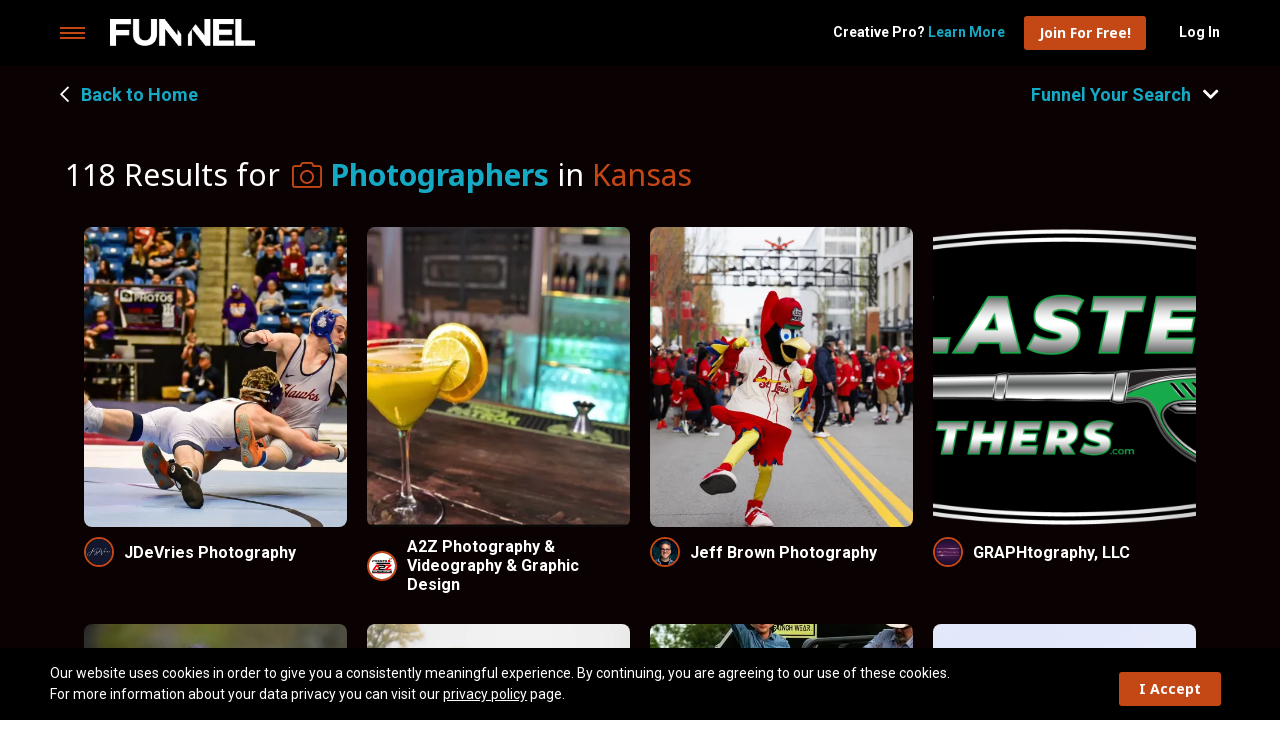

--- FILE ---
content_type: text/html; charset=UTF-8
request_url: https://workwithfunnel.com/consumers/find-a-pro/state-photography/ks/
body_size: 20482
content:


<!DOCTYPE html>
<html lang="en-US">
<head>
	<meta charset="utf-8">
	<meta http-equiv="X-UA-Compatible" content="IE=edge" />
	<meta name="viewport" content="width=device-width, initial-scale=1, maximum-scale=1">
	<link rel="profile" href="http://gmpg.org/xfn/11">
	<title>Kansas Archives - Funnel</title>

	<meta name='robots' content='index, follow, max-image-preview:large, max-snippet:-1, max-video-preview:-1' />
<script>window._wca = window._wca || [];</script>

	<!-- This site is optimized with the Yoast SEO plugin v26.8 - https://yoast.com/product/yoast-seo-wordpress/ -->
	<link rel="canonical" href="https://workwithfunnel.com/consumers/find-a-pro/state-photography/ks/" />
	<link rel="next" href="https://workwithfunnel.com/consumers/find-a-pro/state-photography/ks/page/2/" />
	<meta property="og:locale" content="en_US" />
	<meta property="og:type" content="article" />
	<meta property="og:title" content="Kansas Archives - Funnel" />
	<meta property="og:url" content="https://workwithfunnel.com/consumers/find-a-pro/state-photography/ks/" />
	<meta property="og:site_name" content="Funnel" />
	<meta name="twitter:card" content="summary_large_image" />
	<script type="application/ld+json" class="yoast-schema-graph">{"@context":"https://schema.org","@graph":[{"@type":"CollectionPage","@id":"https://workwithfunnel.com/consumers/find-a-pro/state-photography/ks/","url":"https://workwithfunnel.com/consumers/find-a-pro/state-photography/ks/","name":"Kansas Archives - Funnel","isPartOf":{"@id":"https://workwithfunnel.com/#website"},"primaryImageOfPage":{"@id":"https://workwithfunnel.com/consumers/find-a-pro/state-photography/ks/#primaryimage"},"image":{"@id":"https://workwithfunnel.com/consumers/find-a-pro/state-photography/ks/#primaryimage"},"thumbnailUrl":"https://i0.wp.com/workwithfunnel.com/wp-content/uploads/668496bd08f7a_10794_profile.jpeg?fit=400%2C400&ssl=1","breadcrumb":{"@id":"https://workwithfunnel.com/consumers/find-a-pro/state-photography/ks/#breadcrumb"},"inLanguage":"en-US"},{"@type":"ImageObject","inLanguage":"en-US","@id":"https://workwithfunnel.com/consumers/find-a-pro/state-photography/ks/#primaryimage","url":"https://i0.wp.com/workwithfunnel.com/wp-content/uploads/668496bd08f7a_10794_profile.jpeg?fit=400%2C400&ssl=1","contentUrl":"https://i0.wp.com/workwithfunnel.com/wp-content/uploads/668496bd08f7a_10794_profile.jpeg?fit=400%2C400&ssl=1","width":400,"height":400},{"@type":"BreadcrumbList","@id":"https://workwithfunnel.com/consumers/find-a-pro/state-photography/ks/#breadcrumb","itemListElement":[{"@type":"ListItem","position":1,"name":"Home","item":"https://workwithfunnel.com/"},{"@type":"ListItem","position":2,"name":"Kansas"}]},{"@type":"WebSite","@id":"https://workwithfunnel.com/#website","url":"https://workwithfunnel.com/","name":"Funnel","description":"","potentialAction":[{"@type":"SearchAction","target":{"@type":"EntryPoint","urlTemplate":"https://workwithfunnel.com/?s={search_term_string}"},"query-input":{"@type":"PropertyValueSpecification","valueRequired":true,"valueName":"search_term_string"}}],"inLanguage":"en-US"}]}</script>
	<!-- / Yoast SEO plugin. -->


<script type='application/javascript'  id='pys-version-script'>console.log('PixelYourSite Free version 11.1.5.2');</script>
<link rel='dns-prefetch' href='//stats.wp.com' />
<link rel='dns-prefetch' href='//instant.page' />
<link rel='preconnect' href='//c0.wp.com' />
<link rel='preconnect' href='//i0.wp.com' />
<link rel="alternate" type="application/rss+xml" title="Funnel &raquo; Kansas Vendor Photography State Feed" href="https://workwithfunnel.com/consumers/find-a-pro/state-photography/ks/feed/" />
<style id='wp-img-auto-sizes-contain-inline-css' type='text/css'>
img:is([sizes=auto i],[sizes^="auto," i]){contain-intrinsic-size:3000px 1500px}
/*# sourceURL=wp-img-auto-sizes-contain-inline-css */
</style>
<style id='classic-theme-styles-inline-css' type='text/css'>
/*! This file is auto-generated */
.wp-block-button__link{color:#fff;background-color:#32373c;border-radius:9999px;box-shadow:none;text-decoration:none;padding:calc(.667em + 2px) calc(1.333em + 2px);font-size:1.125em}.wp-block-file__button{background:#32373c;color:#fff;text-decoration:none}
/*# sourceURL=/wp-includes/css/classic-themes.min.css */
</style>
<link rel='stylesheet' id='woocommerce-layout-css' href='https://c0.wp.com/p/woocommerce/10.4.3/assets/css/woocommerce-layout.css' type='text/css' media='all' />
<style id='woocommerce-layout-inline-css' type='text/css'>

	.infinite-scroll .woocommerce-pagination {
		display: none;
	}
/*# sourceURL=woocommerce-layout-inline-css */
</style>
<link rel='stylesheet' id='woocommerce-smallscreen-css' href='https://c0.wp.com/p/woocommerce/10.4.3/assets/css/woocommerce-smallscreen.css' type='text/css' media='only screen and (max-width: 768px)' />
<link rel='stylesheet' id='woocommerce-general-css' href='https://c0.wp.com/p/woocommerce/10.4.3/assets/css/woocommerce.css' type='text/css' media='all' />
<style id='woocommerce-inline-inline-css' type='text/css'>
.woocommerce form .form-row .required { visibility: visible; }
/*# sourceURL=woocommerce-inline-inline-css */
</style>
<link rel='stylesheet' id='bootstrap-css' href='https://workwithfunnel.com/wp-content/themes/cmds_jupiter/css/bootstrap.min.css?ver=4.3.1' type='text/css' media='all' />
<link rel='stylesheet' id='bootstrap-select-css' href='https://workwithfunnel.com/wp-content/themes/cmds_jupiter/css/bootstrap-select.min.css?ver=1.13.14' type='text/css' media='all' />
<link rel='stylesheet' id='slick-css' href='https://workwithfunnel.com/wp-content/themes/cmds_jupiter/css/slick.min.css?ver=1.8.1' type='text/css' media='all' />
<link rel='stylesheet' id='featherlight-css' href='https://workwithfunnel.com/wp-content/themes/cmds_jupiter/css/featherlight.min.css?ver=1.7.13' type='text/css' media='all' />
<link rel='stylesheet' id='fontawesome-css' href='https://workwithfunnel.com/wp-content/themes/cmds_jupiter/css/fontawesome-all.min.css?ver=5.12.0' type='text/css' media='all' />
<link rel='stylesheet' id='cmds-classes-css' href='https://workwithfunnel.com/wp-content/themes/cmds_jupiter/css/cmds-classes.css?ver=1.0' type='text/css' media='all' />
<link rel='stylesheet' id='style-child-css' href='https://workwithfunnel.com/wp-content/themes/cmds_jupiter_ganymede/style.css?ver=1743524571' type='text/css' media='all' />
<link rel='stylesheet' id='wp-pagenavi-css' href='https://workwithfunnel.com/wp-content/plugins/wp-pagenavi/pagenavi-css.css?ver=2.70' type='text/css' media='all' />
<script type="text/javascript" id="jquery-core-js-extra">
/* <![CDATA[ */
var pysFacebookRest = {"restApiUrl":"https://workwithfunnel.com/wp-json/pys-facebook/v1/event","debug":""};
//# sourceURL=jquery-core-js-extra
/* ]]> */
</script>
<script type="text/javascript" src="https://c0.wp.com/c/6.9/wp-includes/js/jquery/jquery.min.js" id="jquery-core-js"></script>
<script type="text/javascript" src="https://c0.wp.com/p/woocommerce/10.4.3/assets/js/jquery-blockui/jquery.blockUI.min.js" id="wc-jquery-blockui-js" defer="defer" data-wp-strategy="defer"></script>
<script type="text/javascript" id="wc-add-to-cart-js-extra">
/* <![CDATA[ */
var wc_add_to_cart_params = {"ajax_url":"/wp-admin/admin-ajax.php","wc_ajax_url":"/?wc-ajax=%%endpoint%%","i18n_view_cart":"View cart","cart_url":"https://workwithfunnel.com","is_cart":"","cart_redirect_after_add":"no"};
//# sourceURL=wc-add-to-cart-js-extra
/* ]]> */
</script>
<script type="text/javascript" src="https://c0.wp.com/p/woocommerce/10.4.3/assets/js/frontend/add-to-cart.min.js" id="wc-add-to-cart-js" defer="defer" data-wp-strategy="defer"></script>
<script type="text/javascript" src="https://c0.wp.com/p/woocommerce/10.4.3/assets/js/js-cookie/js.cookie.min.js" id="wc-js-cookie-js" defer="defer" data-wp-strategy="defer"></script>
<script type="text/javascript" id="woocommerce-js-extra">
/* <![CDATA[ */
var woocommerce_params = {"ajax_url":"/wp-admin/admin-ajax.php","wc_ajax_url":"/?wc-ajax=%%endpoint%%","i18n_password_show":"Show password","i18n_password_hide":"Hide password"};
//# sourceURL=woocommerce-js-extra
/* ]]> */
</script>
<script type="text/javascript" src="https://c0.wp.com/p/woocommerce/10.4.3/assets/js/frontend/woocommerce.min.js" id="woocommerce-js" defer="defer" data-wp-strategy="defer"></script>
<script type="text/javascript" src="https://stats.wp.com/s-202605.js" id="woocommerce-analytics-js" defer="defer" data-wp-strategy="defer"></script>
<script type="text/javascript" src="https://workwithfunnel.com/wp-content/plugins/pixelyoursite/dist/scripts/jquery.bind-first-0.2.3.min.js?ver=0.2.3" id="jquery-bind-first-js"></script>
<script type="text/javascript" src="https://workwithfunnel.com/wp-content/plugins/pixelyoursite/dist/scripts/js.cookie-2.1.3.min.js?ver=2.1.3" id="js-cookie-pys-js"></script>
<script type="text/javascript" src="https://workwithfunnel.com/wp-content/plugins/pixelyoursite/dist/scripts/tld.min.js?ver=2.3.1" id="js-tld-js"></script>
<script type="text/javascript" id="pys-js-extra">
/* <![CDATA[ */
var pysOptions = {"staticEvents":{"facebook":{"init_event":[{"delay":0,"type":"static","ajaxFire":false,"name":"PageView","pixelIds":["263189351862768"],"eventID":"2593c63e-c8f0-433d-9220-c403b546e57d","params":{"page_title":"Kansas","post_type":"cpt-vendor-state-photography","post_id":143,"plugin":"PixelYourSite","user_role":"guest","event_url":"workwithfunnel.com/consumers/find-a-pro/state-photography/ks/"},"e_id":"init_event","ids":[],"hasTimeWindow":false,"timeWindow":0,"woo_order":"","edd_order":""}]}},"dynamicEvents":{"automatic_event_form":{"facebook":{"delay":0,"type":"dyn","name":"Form","pixelIds":["263189351862768"],"eventID":"d146c437-1525-4389-aa65-ccc08642b614","params":{"page_title":"Kansas","post_type":"cpt-vendor-state-photography","post_id":143,"plugin":"PixelYourSite","user_role":"guest","event_url":"workwithfunnel.com/consumers/find-a-pro/state-photography/ks/"},"e_id":"automatic_event_form","ids":[],"hasTimeWindow":false,"timeWindow":0,"woo_order":"","edd_order":""}},"automatic_event_download":{"facebook":{"delay":0,"type":"dyn","name":"Download","extensions":[""],"pixelIds":["263189351862768"],"eventID":"9fda8caa-f561-4126-b5f5-583038870656","params":{"page_title":"Kansas","post_type":"cpt-vendor-state-photography","post_id":143,"plugin":"PixelYourSite","user_role":"guest","event_url":"workwithfunnel.com/consumers/find-a-pro/state-photography/ks/"},"e_id":"automatic_event_download","ids":[],"hasTimeWindow":false,"timeWindow":0,"woo_order":"","edd_order":""}}},"triggerEvents":[],"triggerEventTypes":[],"facebook":{"pixelIds":["263189351862768"],"advancedMatching":[],"advancedMatchingEnabled":false,"removeMetadata":true,"wooVariableAsSimple":false,"serverApiEnabled":true,"wooCRSendFromServer":false,"send_external_id":null,"enabled_medical":false,"do_not_track_medical_param":["event_url","post_title","page_title","landing_page","content_name","categories","category_name","tags"],"meta_ldu":false},"debug":"","siteUrl":"https://workwithfunnel.com","ajaxUrl":"https://workwithfunnel.com/wp-admin/admin-ajax.php","ajax_event":"eef92c5d27","enable_remove_download_url_param":"1","cookie_duration":"7","last_visit_duration":"60","enable_success_send_form":"","ajaxForServerEvent":"1","ajaxForServerStaticEvent":"1","useSendBeacon":"1","send_external_id":"1","external_id_expire":"180","track_cookie_for_subdomains":"1","google_consent_mode":"1","gdpr":{"ajax_enabled":false,"all_disabled_by_api":false,"facebook_disabled_by_api":false,"analytics_disabled_by_api":false,"google_ads_disabled_by_api":false,"pinterest_disabled_by_api":false,"bing_disabled_by_api":false,"reddit_disabled_by_api":false,"externalID_disabled_by_api":false,"facebook_prior_consent_enabled":true,"analytics_prior_consent_enabled":true,"google_ads_prior_consent_enabled":null,"pinterest_prior_consent_enabled":true,"bing_prior_consent_enabled":true,"cookiebot_integration_enabled":false,"cookiebot_facebook_consent_category":"marketing","cookiebot_analytics_consent_category":"statistics","cookiebot_tiktok_consent_category":"marketing","cookiebot_google_ads_consent_category":"marketing","cookiebot_pinterest_consent_category":"marketing","cookiebot_bing_consent_category":"marketing","consent_magic_integration_enabled":false,"real_cookie_banner_integration_enabled":false,"cookie_notice_integration_enabled":false,"cookie_law_info_integration_enabled":false,"analytics_storage":{"enabled":true,"value":"granted","filter":false},"ad_storage":{"enabled":true,"value":"granted","filter":false},"ad_user_data":{"enabled":true,"value":"granted","filter":false},"ad_personalization":{"enabled":true,"value":"granted","filter":false}},"cookie":{"disabled_all_cookie":false,"disabled_start_session_cookie":false,"disabled_advanced_form_data_cookie":false,"disabled_landing_page_cookie":false,"disabled_first_visit_cookie":false,"disabled_trafficsource_cookie":false,"disabled_utmTerms_cookie":false,"disabled_utmId_cookie":false},"tracking_analytics":{"TrafficSource":"direct","TrafficLanding":"undefined","TrafficUtms":[],"TrafficUtmsId":[]},"GATags":{"ga_datalayer_type":"default","ga_datalayer_name":"dataLayerPYS"},"woo":{"enabled":true,"enabled_save_data_to_orders":true,"addToCartOnButtonEnabled":true,"addToCartOnButtonValueEnabled":true,"addToCartOnButtonValueOption":"price","singleProductId":null,"removeFromCartSelector":"form.woocommerce-cart-form .remove","addToCartCatchMethod":"add_cart_hook","is_order_received_page":false,"containOrderId":false},"edd":{"enabled":false},"cache_bypass":"1769436701"};
//# sourceURL=pys-js-extra
/* ]]> */
</script>
<script type="text/javascript" src="https://workwithfunnel.com/wp-content/plugins/pixelyoursite/dist/scripts/public.js?ver=11.1.5.2" id="pys-js"></script>
<link rel="https://api.w.org/" href="https://workwithfunnel.com/wp-json/" />
<script>  var el_i13_login_captcha=null; var el_i13_register_captcha=null; </script>	<style>img#wpstats{display:none}</style>
		<script>var ajaxurl = "https://workwithfunnel.com/wp-admin/admin-ajax.php";</script>	<noscript><style>.woocommerce-product-gallery{ opacity: 1 !important; }</style></noscript>
	<link rel="icon" href="https://i0.wp.com/workwithfunnel.com/wp-content/uploads/cropped-funnel-favicon.png?fit=32%2C32&#038;ssl=1" sizes="32x32" />
<link rel="icon" href="https://i0.wp.com/workwithfunnel.com/wp-content/uploads/cropped-funnel-favicon.png?fit=192%2C192&#038;ssl=1" sizes="192x192" />
<link rel="apple-touch-icon" href="https://i0.wp.com/workwithfunnel.com/wp-content/uploads/cropped-funnel-favicon.png?fit=180%2C180&#038;ssl=1" />
<meta name="msapplication-TileImage" content="https://i0.wp.com/workwithfunnel.com/wp-content/uploads/cropped-funnel-favicon.png?fit=270%2C270&#038;ssl=1" />

	<!-- <link href="https://fonts.googleapis.com/css2?family=Noto+Sans:wght@400;700&family=Roboto:wght@400;700&display=swap" rel="stylesheet"> -->
<link href="https://fonts.googleapis.com/css2?family=Noto+Sans:wght@400;700&family=Roboto:wght@400;700&family=Montserrat:wght@400;700&display=swap" rel="stylesheet">

<meta name="facebook-domain-verification" content="09o67e3wi94tmqqvv6gv5somtf9bzf" />

<!-- Global site tag (gtag.js) - Google Analytics -->
<script async src="https://www.googletagmanager.com/gtag/js?id=G-B332NPM5W2"></script>
<script>
  window.dataLayer = window.dataLayer || [];
  function gtag(){dataLayer.push(arguments);}
  gtag('js', new Date());
  gtag('config', 'G-B332NPM5W2');
</script>
	
	
	<style>
					.button { font-family: 'Noto Sans', sans-serif; padding: 15px 35px; display: inline-block; vertical-align: middle; font-size: 16px; font-weight: 700; }
									.button-1 { background: #c44716; color: #fff; border-radius: 3px; border:0; }
							.button-1:hover, .button-1:focus { background: #933510; color: #fff; }
							.button-2 { background: #fff !important; color: #c44716 !important; border: 1px solid #c44716 !important; border-radius: 3px; border:0; }
							.button-2:hover, .button-2:focus { background: #c44716 !important; color: #fff !important; }
							.button-3 { background: #16a9c4 !important; color: #fff !important; border: 1px solid #16a9c4 !important; border-radius: 3px; border:0; }
							.button-3:hover, .button-3:focus { background: #1099b2 !important; color: #fff !important; }
							</style>

			<!-- Google Tag Manager -->
		<script>(function(w,d,s,l,i){w[l]=w[l]||[];w[l].push({'gtm.start':new Date().getTime(),event:'gtm.js'});var f=d.getElementsByTagName(s)[0],
		j=d.createElement(s),dl=l!='dataLayer'?'&l='+l:'';j.async=true;j.src='https://www.googletagmanager.com/gtm.js?id='+i+dl;f.parentNode.insertBefore(j,f);})(window,document,'script','dataLayer','GTM-KVRZH2K');</script>
		<!-- End Google Tag Manager -->
	<style id='global-styles-inline-css' type='text/css'>
:root{--wp--preset--aspect-ratio--square: 1;--wp--preset--aspect-ratio--4-3: 4/3;--wp--preset--aspect-ratio--3-4: 3/4;--wp--preset--aspect-ratio--3-2: 3/2;--wp--preset--aspect-ratio--2-3: 2/3;--wp--preset--aspect-ratio--16-9: 16/9;--wp--preset--aspect-ratio--9-16: 9/16;--wp--preset--color--black: #000000;--wp--preset--color--cyan-bluish-gray: #abb8c3;--wp--preset--color--white: #ffffff;--wp--preset--color--pale-pink: #f78da7;--wp--preset--color--vivid-red: #cf2e2e;--wp--preset--color--luminous-vivid-orange: #ff6900;--wp--preset--color--luminous-vivid-amber: #fcb900;--wp--preset--color--light-green-cyan: #7bdcb5;--wp--preset--color--vivid-green-cyan: #00d084;--wp--preset--color--pale-cyan-blue: #8ed1fc;--wp--preset--color--vivid-cyan-blue: #0693e3;--wp--preset--color--vivid-purple: #9b51e0;--wp--preset--gradient--vivid-cyan-blue-to-vivid-purple: linear-gradient(135deg,rgb(6,147,227) 0%,rgb(155,81,224) 100%);--wp--preset--gradient--light-green-cyan-to-vivid-green-cyan: linear-gradient(135deg,rgb(122,220,180) 0%,rgb(0,208,130) 100%);--wp--preset--gradient--luminous-vivid-amber-to-luminous-vivid-orange: linear-gradient(135deg,rgb(252,185,0) 0%,rgb(255,105,0) 100%);--wp--preset--gradient--luminous-vivid-orange-to-vivid-red: linear-gradient(135deg,rgb(255,105,0) 0%,rgb(207,46,46) 100%);--wp--preset--gradient--very-light-gray-to-cyan-bluish-gray: linear-gradient(135deg,rgb(238,238,238) 0%,rgb(169,184,195) 100%);--wp--preset--gradient--cool-to-warm-spectrum: linear-gradient(135deg,rgb(74,234,220) 0%,rgb(151,120,209) 20%,rgb(207,42,186) 40%,rgb(238,44,130) 60%,rgb(251,105,98) 80%,rgb(254,248,76) 100%);--wp--preset--gradient--blush-light-purple: linear-gradient(135deg,rgb(255,206,236) 0%,rgb(152,150,240) 100%);--wp--preset--gradient--blush-bordeaux: linear-gradient(135deg,rgb(254,205,165) 0%,rgb(254,45,45) 50%,rgb(107,0,62) 100%);--wp--preset--gradient--luminous-dusk: linear-gradient(135deg,rgb(255,203,112) 0%,rgb(199,81,192) 50%,rgb(65,88,208) 100%);--wp--preset--gradient--pale-ocean: linear-gradient(135deg,rgb(255,245,203) 0%,rgb(182,227,212) 50%,rgb(51,167,181) 100%);--wp--preset--gradient--electric-grass: linear-gradient(135deg,rgb(202,248,128) 0%,rgb(113,206,126) 100%);--wp--preset--gradient--midnight: linear-gradient(135deg,rgb(2,3,129) 0%,rgb(40,116,252) 100%);--wp--preset--font-size--small: 13px;--wp--preset--font-size--medium: 20px;--wp--preset--font-size--large: 36px;--wp--preset--font-size--x-large: 42px;--wp--preset--spacing--20: 0.44rem;--wp--preset--spacing--30: 0.67rem;--wp--preset--spacing--40: 1rem;--wp--preset--spacing--50: 1.5rem;--wp--preset--spacing--60: 2.25rem;--wp--preset--spacing--70: 3.38rem;--wp--preset--spacing--80: 5.06rem;--wp--preset--shadow--natural: 6px 6px 9px rgba(0, 0, 0, 0.2);--wp--preset--shadow--deep: 12px 12px 50px rgba(0, 0, 0, 0.4);--wp--preset--shadow--sharp: 6px 6px 0px rgba(0, 0, 0, 0.2);--wp--preset--shadow--outlined: 6px 6px 0px -3px rgb(255, 255, 255), 6px 6px rgb(0, 0, 0);--wp--preset--shadow--crisp: 6px 6px 0px rgb(0, 0, 0);}:where(.is-layout-flex){gap: 0.5em;}:where(.is-layout-grid){gap: 0.5em;}body .is-layout-flex{display: flex;}.is-layout-flex{flex-wrap: wrap;align-items: center;}.is-layout-flex > :is(*, div){margin: 0;}body .is-layout-grid{display: grid;}.is-layout-grid > :is(*, div){margin: 0;}:where(.wp-block-columns.is-layout-flex){gap: 2em;}:where(.wp-block-columns.is-layout-grid){gap: 2em;}:where(.wp-block-post-template.is-layout-flex){gap: 1.25em;}:where(.wp-block-post-template.is-layout-grid){gap: 1.25em;}.has-black-color{color: var(--wp--preset--color--black) !important;}.has-cyan-bluish-gray-color{color: var(--wp--preset--color--cyan-bluish-gray) !important;}.has-white-color{color: var(--wp--preset--color--white) !important;}.has-pale-pink-color{color: var(--wp--preset--color--pale-pink) !important;}.has-vivid-red-color{color: var(--wp--preset--color--vivid-red) !important;}.has-luminous-vivid-orange-color{color: var(--wp--preset--color--luminous-vivid-orange) !important;}.has-luminous-vivid-amber-color{color: var(--wp--preset--color--luminous-vivid-amber) !important;}.has-light-green-cyan-color{color: var(--wp--preset--color--light-green-cyan) !important;}.has-vivid-green-cyan-color{color: var(--wp--preset--color--vivid-green-cyan) !important;}.has-pale-cyan-blue-color{color: var(--wp--preset--color--pale-cyan-blue) !important;}.has-vivid-cyan-blue-color{color: var(--wp--preset--color--vivid-cyan-blue) !important;}.has-vivid-purple-color{color: var(--wp--preset--color--vivid-purple) !important;}.has-black-background-color{background-color: var(--wp--preset--color--black) !important;}.has-cyan-bluish-gray-background-color{background-color: var(--wp--preset--color--cyan-bluish-gray) !important;}.has-white-background-color{background-color: var(--wp--preset--color--white) !important;}.has-pale-pink-background-color{background-color: var(--wp--preset--color--pale-pink) !important;}.has-vivid-red-background-color{background-color: var(--wp--preset--color--vivid-red) !important;}.has-luminous-vivid-orange-background-color{background-color: var(--wp--preset--color--luminous-vivid-orange) !important;}.has-luminous-vivid-amber-background-color{background-color: var(--wp--preset--color--luminous-vivid-amber) !important;}.has-light-green-cyan-background-color{background-color: var(--wp--preset--color--light-green-cyan) !important;}.has-vivid-green-cyan-background-color{background-color: var(--wp--preset--color--vivid-green-cyan) !important;}.has-pale-cyan-blue-background-color{background-color: var(--wp--preset--color--pale-cyan-blue) !important;}.has-vivid-cyan-blue-background-color{background-color: var(--wp--preset--color--vivid-cyan-blue) !important;}.has-vivid-purple-background-color{background-color: var(--wp--preset--color--vivid-purple) !important;}.has-black-border-color{border-color: var(--wp--preset--color--black) !important;}.has-cyan-bluish-gray-border-color{border-color: var(--wp--preset--color--cyan-bluish-gray) !important;}.has-white-border-color{border-color: var(--wp--preset--color--white) !important;}.has-pale-pink-border-color{border-color: var(--wp--preset--color--pale-pink) !important;}.has-vivid-red-border-color{border-color: var(--wp--preset--color--vivid-red) !important;}.has-luminous-vivid-orange-border-color{border-color: var(--wp--preset--color--luminous-vivid-orange) !important;}.has-luminous-vivid-amber-border-color{border-color: var(--wp--preset--color--luminous-vivid-amber) !important;}.has-light-green-cyan-border-color{border-color: var(--wp--preset--color--light-green-cyan) !important;}.has-vivid-green-cyan-border-color{border-color: var(--wp--preset--color--vivid-green-cyan) !important;}.has-pale-cyan-blue-border-color{border-color: var(--wp--preset--color--pale-cyan-blue) !important;}.has-vivid-cyan-blue-border-color{border-color: var(--wp--preset--color--vivid-cyan-blue) !important;}.has-vivid-purple-border-color{border-color: var(--wp--preset--color--vivid-purple) !important;}.has-vivid-cyan-blue-to-vivid-purple-gradient-background{background: var(--wp--preset--gradient--vivid-cyan-blue-to-vivid-purple) !important;}.has-light-green-cyan-to-vivid-green-cyan-gradient-background{background: var(--wp--preset--gradient--light-green-cyan-to-vivid-green-cyan) !important;}.has-luminous-vivid-amber-to-luminous-vivid-orange-gradient-background{background: var(--wp--preset--gradient--luminous-vivid-amber-to-luminous-vivid-orange) !important;}.has-luminous-vivid-orange-to-vivid-red-gradient-background{background: var(--wp--preset--gradient--luminous-vivid-orange-to-vivid-red) !important;}.has-very-light-gray-to-cyan-bluish-gray-gradient-background{background: var(--wp--preset--gradient--very-light-gray-to-cyan-bluish-gray) !important;}.has-cool-to-warm-spectrum-gradient-background{background: var(--wp--preset--gradient--cool-to-warm-spectrum) !important;}.has-blush-light-purple-gradient-background{background: var(--wp--preset--gradient--blush-light-purple) !important;}.has-blush-bordeaux-gradient-background{background: var(--wp--preset--gradient--blush-bordeaux) !important;}.has-luminous-dusk-gradient-background{background: var(--wp--preset--gradient--luminous-dusk) !important;}.has-pale-ocean-gradient-background{background: var(--wp--preset--gradient--pale-ocean) !important;}.has-electric-grass-gradient-background{background: var(--wp--preset--gradient--electric-grass) !important;}.has-midnight-gradient-background{background: var(--wp--preset--gradient--midnight) !important;}.has-small-font-size{font-size: var(--wp--preset--font-size--small) !important;}.has-medium-font-size{font-size: var(--wp--preset--font-size--medium) !important;}.has-large-font-size{font-size: var(--wp--preset--font-size--large) !important;}.has-x-large-font-size{font-size: var(--wp--preset--font-size--x-large) !important;}
/*# sourceURL=global-styles-inline-css */
</style>
<link rel='stylesheet' id='wc-blocks-style-css' href='https://c0.wp.com/p/woocommerce/10.4.3/assets/client/blocks/wc-blocks.css' type='text/css' media='all' />
</head>

<body class="archive tax-cpt-vendor-state-photography term-ks term-143 wp-theme-cmds_jupiter wp-child-theme-cmds_jupiter_ganymede theme-cmds_jupiter woocommerce-no-js">

			<!-- Google Tag Manager (noscript) -->
		<noscript><iframe src="https://www.googletagmanager.com/ns.html?id=GTM-KVRZH2K" height="0" width="0" style="display:none;visibility:hidden"></iframe></noscript>
		<!-- End Google Tag Manager (noscript) -->
	
	
	<var class="is-xs"></var><var class="is-sm"></var><var class="is-md"></var><var class="is-lg"></var><var class="is-xl"></var>

	<a class="screen-reader-text skip-link" href="#content">Skip to content</a>

<header>

    <div id="desktop-header">

        
<div id="block_kfv6qws" class="header-hamburger-block make-sticky" style="background: rgba(0,0,0,1);" data-scroll-bg="rgba(0,0,0,1)">
	
	
	<div class="container clearfix container-full">

					

			<div class="row d-none">
				<a href="https://workwithfunnel.com/creative-pros/register/" target="_self" class="w-100 m-0 button button-1">Create Account &gt;</a>
			</div>
		

		<div class="row pt-3 pb-3">

			<div class="col-12 d-flex align-items-center justify-content-between">

				<div class="d-flex align-items-center">

											<div id="mobile-nav" class="float-left" tabindex="0">
							<span></span>
							<span></span>
							<span></span>
						</div>
					
											<div class="logo-home">
							<a href="https://workwithfunnel.com" title="Home">
								<img src="https://i0.wp.com/workwithfunnel.com/wp-content/uploads/work-with-funnel-logo.png?fit=434%2C86&ssl=1" alt="Funnel" class="img-fluid" width="145" />
							</a>
						</div>
					
					
				</div>

				<div class="header-sign-in">
					<div class="d-none d-md-inline mr-3">
	Creative Pro? <a href="https://workwithfunnel.com/creative-pros/how-it-works/">Learn More</a>
</div>

<div class="d-flex d-md-inline">

	
		<a href="https://workwithfunnel.com/creative-pros/register/" class="button button-1 d-none d-sm-inline-block">Join For Free!</a>
		<a href="https://workwithfunnel.com/creative-pros/register/" class="d-md-none sign-in-link">Sign Up</a>
		<div class="d-md-none">|</div>
		<a href="https://workwithfunnel.com/my-account/" class="sign-in-link">Log In</a>

	
</div>
				</div>

			</div>

							<div id="navigation-hamburger" class="text-center p-5" style="display: none; background: #000000;">

					<div class="col text-right p-0">

						<div id="mobile-nav-close" tabindex="0">
							<span></span>
							<span></span>
						</div>

					</div>

					<ul id="nav-hamburger" class="nav"><li id="menu-item-46936" class="menu-item menu-item-type-post_type menu-item-object-page menu-item-46936"><a href="https://workwithfunnel.com/about-funnel/">About Funnel</a></li>
<li id="menu-item-47579" class="menu-item menu-item-type-post_type menu-item-object-page menu-item-47579"><a href="https://workwithfunnel.com/creative-pros/how-it-works/">For Creatives</a></li>
<li id="menu-item-47587" class="menu-item menu-item-type-post_type menu-item-object-page menu-item-47587"><a href="https://workwithfunnel.com/consumers/how-it-works/">For Consumers</a></li>
<li id="menu-item-47601" class="menu-item menu-item-type-taxonomy menu-item-object-cpt-vendor-category menu-item-47601"><a href="https://workwithfunnel.com/consumers/find-a-pro/category/photographers/">Find Photographers</a></li>
<li id="menu-item-47602" class="menu-item menu-item-type-taxonomy menu-item-object-cpt-vendor-category menu-item-47602"><a href="https://workwithfunnel.com/consumers/find-a-pro/category/videographers/">Find Videographers</a></li>
<li id="menu-item-47603" class="menu-item menu-item-type-taxonomy menu-item-object-cpt-vendor-category menu-item-47603"><a href="https://workwithfunnel.com/consumers/find-a-pro/category/graphic-designers/">Find Graphic Designers</a></li>
<li id="menu-item-29436" class="menu-item menu-item-type-post_type menu-item-object-page page_item page-item-7 menu-item-29436"><a href="https://workwithfunnel.com/blog/" aria-current="page">Creative News</a></li>
<li id="menu-item-48240" class="menu-item menu-item-type-post_type menu-item-object-page menu-item-48240"><a href="https://workwithfunnel.com/funnel-feedback/">Feedback</a></li>
</ul>
					<div class="menu-follow-funnel">
						<p>Follow Funnel</p>
					</div>

					<ul id="hamburger-nav-social-media" class="d-flex justify-content-center"><li id="menu-item-32101" class="menu-item menu-item-type-custom menu-item-object-custom menu-item-32101"><a target="_blank" href="https://www.facebook.com/WorkWithFunnel"><i class="fab fa-facebook-square"></i></a></li>
<li id="menu-item-32102" class="menu-item menu-item-type-custom menu-item-object-custom menu-item-32102"><a target="_blank" href="https://www.instagram.com/workwithfunnel/"><i class="fab fa-instagram"></i></a></li>
<li id="menu-item-48209" class="menu-item menu-item-type-custom menu-item-object-custom menu-item-48209"><a target="_blank" href="https://www.linkedin.com/company/workwithfunnel/"><i class="fab fa-linkedin"></i></a></li>
</ul>
				</div>
			
		</div>
	</div>
</div>

    </div>

</header>

<div id="content"></div>

<script>var pro_categories = {"54":{"name":"Photographers","single_name":"Photography","skill_name":"Photographer","icon":"fal fa-camera","slug":"photographers"},"55":{"name":"Videographers","single_name":"Videography","skill_name":"Videographer","icon":"fal fa-video","slug":"videographers"},"56":{"name":"Graphic Designers","single_name":"Graphic Design","skill_name":"Graphic Designer","icon":"fal fa-palette","slug":"graphic-designers"}};</script><div id="hero-content" class="clearfix" style="">
	</div>

<div id="interior-content" class="container-fluid pt-5" style="background-color:#0a0102;" data-state='Kansas' data-vendor='54' data-type='' data-price='' data-reviews=''>

	
    <div class="row">
    
    	<div class="container-fluid search-results-header pt-2">
        
        	<div class="container">
            <div class="w-100 d-flex align-items-center justify-content-between py-4">
                <a href="https://workwithfunnel.com"><p class="results-home-link"><i class="far fa-chevron-left mr-2" style="color: #fff;"></i> Back to Home</p></a>
                <button type="button" class="btn btn-link search-filters-toggle show-filters">Funnel Your Search <i class="fas fa-chevron-down ml-2"></i></button>
            </div>
            
            <div class="col-12 bg-white search-filters-container">
            
              
<div class="container-fluid results-filters-fixed">

	<input type="hidden" name="results_page_url" id="results_page_url" value="https://workwithfunnel.com/consumers/find-a-pro/"/>

	<div class="row mt-3">
		<div class="col-12 w-100 d-flex align-items-center justify-content-between pt-3 pb-1 py-lg-0 px-2">
			<p class="filters-headline">Filters</p>
			<button type="button" class="btn btn-link search-filters-toggle hide-filters">Hide Filters <i class="fas fa-chevron-up ml-2"></i></button>
		</div>

		<div class="col-12 col-md-4 filters-select-container">

			<p class="filters-select-label">Funnel by state</p>
			
			<select id="results-state-select" name="results-state" class="selectpicker mr-2" required title="Funnel By State" data-dropup-auto="false" data-live-search="true" data-live-search-placeholder="Funnel By State">
				<option data-tokens="all" value="all">All Locations</option>
									<option data-tokens="AL" value="Alabama" >Alabama</option>
									<option data-tokens="AK" value="Alaska" >Alaska</option>
									<option data-tokens="AZ" value="Arizona" >Arizona</option>
									<option data-tokens="AR" value="Arkansas" >Arkansas</option>
									<option data-tokens="CA" value="California" >California</option>
									<option data-tokens="CO" value="Colorado" >Colorado</option>
									<option data-tokens="CT" value="Connecticut" >Connecticut</option>
									<option data-tokens="DE" value="Delaware" >Delaware</option>
									<option data-tokens="DC" value="District Of Columbia" >District Of Columbia</option>
									<option data-tokens="FL" value="Florida" >Florida</option>
									<option data-tokens="GA" value="Georgia" >Georgia</option>
									<option data-tokens="HI" value="Hawaii" >Hawaii</option>
									<option data-tokens="ID" value="Idaho" >Idaho</option>
									<option data-tokens="IL" value="Illinois" >Illinois</option>
									<option data-tokens="IN" value="Indiana" >Indiana</option>
									<option data-tokens="IA" value="Iowa" >Iowa</option>
									<option data-tokens="KS" value="Kansas" selected>Kansas</option>
									<option data-tokens="KY" value="Kentucky" >Kentucky</option>
									<option data-tokens="LA" value="Louisiana" >Louisiana</option>
									<option data-tokens="ME" value="Maine" >Maine</option>
									<option data-tokens="MD" value="Maryland" >Maryland</option>
									<option data-tokens="MA" value="Massachusetts" >Massachusetts</option>
									<option data-tokens="MI" value="Michigan" >Michigan</option>
									<option data-tokens="MN" value="Minnesota" >Minnesota</option>
									<option data-tokens="MS" value="Mississippi" >Mississippi</option>
									<option data-tokens="MO" value="Missouri" >Missouri</option>
									<option data-tokens="MT" value="Montana" >Montana</option>
									<option data-tokens="NE" value="Nebraska" >Nebraska</option>
									<option data-tokens="NV" value="Nevada" >Nevada</option>
									<option data-tokens="NH" value="New Hampshire" >New Hampshire</option>
									<option data-tokens="NJ" value="New Jersey" >New Jersey</option>
									<option data-tokens="NM" value="New Mexico" >New Mexico</option>
									<option data-tokens="NY" value="New York" >New York</option>
									<option data-tokens="NC" value="North Carolina" >North Carolina</option>
									<option data-tokens="ND" value="North Dakota" >North Dakota</option>
									<option data-tokens="OH" value="Ohio" >Ohio</option>
									<option data-tokens="OK" value="Oklahoma" >Oklahoma</option>
									<option data-tokens="OR" value="Oregon" >Oregon</option>
									<option data-tokens="PA" value="Pennsylvania" >Pennsylvania</option>
									<option data-tokens="RI" value="Rhode Island" >Rhode Island</option>
									<option data-tokens="SC" value="South Carolina" >South Carolina</option>
									<option data-tokens="SD" value="South Dakota" >South Dakota</option>
									<option data-tokens="TN" value="Tennessee" >Tennessee</option>
									<option data-tokens="TX" value="Texas" >Texas</option>
									<option data-tokens="UT" value="Utah" >Utah</option>
									<option data-tokens="VT" value="Vermont" >Vermont</option>
									<option data-tokens="VA" value="Virginia" >Virginia</option>
									<option data-tokens="WA" value="Washington" >Washington</option>
									<option data-tokens="WV" value="West Virginia" >West Virginia</option>
									<option data-tokens="WI" value="Wisconsin" >Wisconsin</option>
									<option data-tokens="WY" value="Wyoming" >Wyoming</option>
							</select>

		</div><!-- col -->


		<div class="col-12 col-md-4 filters-select-container">

			<p class="filters-select-label">Funnel by service</p>

			<select id="vendor-select" name="vendor" class="selectpicker mr-2" required title="Funnel By Service" data-dropup-auto="false" data-live-search="true" data-live-search-placeholder="Funnel By Service">
									<option data-tokens="Photographers" value="54" selected>Photographers</option>
									<option data-tokens="Videographers" value="55" >Videographers</option>
									<option data-tokens="Graphic Designers" value="56" >Graphic Designers</option>
							</select>

		</div><!-- col -->

		<div class="col-12 col-md-4 filters-select-container selectbytype-54">

			<p class="filters-select-label">Funnel by type</p>

			
			
			<select id="category-select-photographers" name="categories" class="selectpicker mr-2" data-size="5" title="Type of Photographer" data-dropup-auto="false" data-live-search="true" data-live-search-placeholder="Type of Photographer">
				<option data-tokens="all" value="all">All</option>
				
					<option data-tokens="65" value="65" >Brand Collaboration</option>

				
					<option data-tokens="247" value="247" >Drone Operations</option>

				
					<option data-tokens="61" value="61" >Event</option>

				
					<option data-tokens="59" value="59" >Fashion</option>

				
					<option data-tokens="62" value="62" >Landscape</option>

				
					<option data-tokens="58" value="58" >Portrait</option>

				
					<option data-tokens="249" value="249" >Product / Ecommerce</option>

				
					<option data-tokens="64" value="64" >Real Estate</option>

				
					<option data-tokens="63" value="63" >Sports</option>

				
					<option data-tokens="60" value="60" >Street</option>

				
					<option data-tokens="57" value="57" >Wedding</option>

							</select>

		</div><!-- col -->

		<div class="col-12 col-md-4 filters-select-container selectbytype-55">

			<p class="filters-select-label">Funnel by type</p>

			
			<select id="category-select-videographers" name="categories" class="selectpicker mr-2" data-size="5" title="Type of Videographer" data-dropup-auto="false" data-live-search="true" data-live-search-placeholder="Type of Videographer">
				<option data-tokens="all" value="all">All</option>
				
					<option data-tokens="71" value="71" >Corporate</option>

				
					<option data-tokens="248" value="248" >Drone Operations</option>

				
					<option data-tokens="67" value="67" >Event</option>

				
					<option data-tokens="68" value="68" >Marketing</option>

				
					<option data-tokens="69" value="69" >Product Videos</option>

				
					<option data-tokens="66" value="66" >Promotional</option>

				
					<option data-tokens="70" value="70" >Sports</option>

							</select>

		</div><!-- col -->

		<div class="col-12 col-md-4 filters-select-container selectbytype-56">

			<p class="filters-select-label">Funnel by type</p>

			
			<select id="category-select-graphicdesigners" name="categories" class="selectpicker mr-2" data-size="5" title="Type of Graphic Designer" data-dropup-auto="false" data-live-search="true" data-live-search-placeholder="Type of Graphic Designer">
				<option data-tokens="all" value="all">All</option>
				
					<option data-tokens="74" value="74" >Art/Illustration</option>
				
					<option data-tokens="76" value="76" >Book</option>
				
					<option data-tokens="73" value="73" >Logo Design</option>
				
					<option data-tokens="75" value="75" >Magazine</option>
				
					<option data-tokens="72" value="72" >Marketing Advertising</option>
				
					<option data-tokens="77" value="77" >Web</option>
							</select>

		</div><!-- col -->

		<div class="col-12 col-md-6 col-lg-4">

			<p class="filters-select-label mt-md-4">Funnel by price</p>

			<div class="form-check">
				<input class="form-check-input" type="radio" name="price" id="price1" value="null" checked>
				<label class="form-check-label" for="price1">
					Don&rsquo;t funnel <span class="d-none d-lg-inline">by price</span>
				</label>
			</div>

			<div class="d-flex d-lg-block">
				<div class="form-check mr-4">
					<input class="form-check-input" type="radio" name="price" id="price2" value="1" >
					<label class="form-check-label" for="price2">
						$
					</label>
				</div>
				<div class="form-check mr-4">
					<input class="form-check-input" type="radio" name="price" id="price3" value="2" >
					<label class="form-check-label" for="price3">
						$$
					</label>
				</div>
				<div class="form-check mr-4">
					<input class="form-check-input" type="radio" name="price" id="price4" value="3" >
					<label class="form-check-label" for="price4">
						$$$
					</label>
				</div>
			</div>

		</div><!-- col-->

		<div class="col-12 col-md-6 col-lg-4 mb-4 mb-lg-0">

			<p class="filters-select-label mt-md-4">Funnel by reviews</p>

			
			<div class="form-check">
				<input class="form-check-input" type="radio" name="reviews" id="reviews1" value="null" checked>
				<label class="form-check-label" for="reviews1">
					Don&rsquo;t funnel by reviews
				</label>
			</div>

			<div class="d-block">
				<div class="form-check mr-4">
					<input class="form-check-input" type="radio" name="reviews" id="reviews2" value="5" >
					<label class="form-check-label" for="reviews2">
						<span class="rating ml-0">
							<i class="fas fa-star"></i>
							<i class="fas fa-star"></i>
							<i class="fas fa-star"></i>
							<i class="fas fa-star"></i>
							<i class="fas fa-star"></i>
						</span>
					</label>
				</div>
				<div class="form-check">
					<input class="form-check-input" type="radio" name="reviews" id="reviews3" value="4" >
					<label class="form-check-label" for="reviews3">
						<span class="rating ml-0">
							<i class="fas fa-star"></i>
							<i class="fas fa-star"></i>
							<i class="fas fa-star"></i>
							<i class="fas fa-star"></i>
						</span>
					</label>
				</div>
			</div>
			<div class="d-block">
				<div class="form-check mr-4">
					<input class="form-check-input" type="radio" name="reviews" id="reviews4" value="3" >
					<label class="form-check-label" for="reviews4">
						<span class="rating ml-0">
							<i class="fas fa-star"></i>
							<i class="fas fa-star"></i>
							<i class="fas fa-star"></i>
						</span>
					</label>
				</div>
				<div class="form-check mr-4">
					<input class="form-check-input" type="radio" name="reviews" id="reviews5" value="2" >
					<label class="form-check-label" for="reviews5">
						<span class="rating ml-0">
							<i class="fas fa-star"></i>
							<i class="fas fa-star"></i>
						</span>
					</label>
				</div>
				<div class="form-check">
					<input class="form-check-input" type="radio" name="reviews" id="reviews6" value="1" >
					<label class="form-check-label" for="reviews6">
						<span class="rating ml-0">
							<i class="fas fa-star"></i>
						</span>
					</label>
				</div>
			</div>

		</div><!-- col-->

	</div><!-- row -->

</div><!-- container-fluid -->


<script>
	jQuery(document).ready(function($) {

		function adjustWidth() {
			//https://stackoverflow.com/questions/16018520/is-it-possible-to-keep-the-width-of-the-parent-element-when-position-fixed-is-a
			var parentwidth = $(".search-filters-container").width();
			if ($('#search-results-listing-container').innerHeight() > $('.search-filters-container').innerHeight()) {
				$(".results-filters-fixed").css({"position": "sticky", "top": "25px"});
			}
		}

		if ($(window).width() >= 1024) {
			adjustWidth();
		}

		$(window).resize(function(){
			if ($(window).width() >= 1024) {
				adjustWidth();
			}
		})

		var vendor_type = 54;
		//console.log("vendor type? ", vendor_type)

		if (vendor_type == 55) {
			$(".selectbytype-54").hide();
			$(".selectbytype-55").show();
			$(".selectbytype-56").hide();
		} else if (vendor_type == 56) {
			$(".selectbytype-54").hide();
			$(".selectbytype-55").hide();
			$(".selectbytype-56").show();
		} else if (vendor_type == 54) {
			$(".selectbytype-55").hide();
			$(".selectbytype-56").hide();
		}

		$(".home-page-vendor-profile-search-container").hide();
		$(".search-state-type-btn").hide();

		$('.search-profile-btn').click(function(e) {
			e.preventDefault();
			$(".home-page-vendor-profile-search-container").fadeIn();
			$(".search-state-type-btn").fadeIn();
			$(".search-profile-btn").hide();
			$(".home-page-default-search-container").hide();
		});

		$('.search-state-type-btn').click(function(e) {
			e.preventDefault();
			$('#vendorprofile').val("");
			$(".home-page-vendor-profile-search-container").hide();
			$(".search-state-type-btn").hide();
			$(".search-profile-btn").fadeIn();
			$(".home-page-default-search-container").fadeIn();
		});

	});
</script>              
            </div><!-- col -->
            
            </div>

        </div> <!-- .container -->

		<div id="search-results-listing-container" class="container results-listing-container py-3 pt-lg-4 pb-lg-5">

			
			


<div class="row">

    <div class="col-12 pb-2">
        <h3>118 Results for <i class="fal fa-camera ml-1" ></i> <span style="font-weight: 700; color: #16a9c4;">Photographers</span> in <span style="color: #c44716;">Kansas</span></h3>
    </div> <!-- col -->

</div> <!-- row -->

<div class="row">

    <div class="container-fluid">

        <div class="row mb-5 search-vendor-list-results d-flex justify-content-center">

            
            
<div id="47783" class="result-link-wrapper">

    <a href="https://workwithfunnel.com/creative-pro/jdevries-photography/" title="View more from JDeVries Photography" class="result-link">
    
        <div class="result-thumb">
            <img src="https://i0.wp.com/workwithfunnel.com/wp-content/uploads/6675a60947025_JDV_1265-DeNoise240-scaled.jpg?fit=768%2C512&ssl=1" class="img-fluid" width="300" height="300" alt="JDeVries Photography">
        </div>
        
        <div class="result-title d-flex align-items-center">
            <img src="https://i0.wp.com/workwithfunnel.com/wp-content/uploads/668496bd08f7a_10794_profile.jpeg?fit=400%2C400&ssl=1" class="img-fluid" width="30" height="30" alt="">
            <h4>JDeVries Photography</h4>
        </div>
        
    </a> <!-- result-link -->

</div> <!-- result-link-wrapper -->


<div id="46431" class="result-link-wrapper">

    <a href="https://workwithfunnel.com/creative-pro/a2z-photography-videography/" title="View more from A2Z Photography &amp; Videography &amp; Graphic Design" class="result-link">
    
        <div class="result-thumb">
            <img src="https://i0.wp.com/workwithfunnel.com/wp-content/uploads/657979c884e10_IMG_4281.jpeg?fit=768%2C433&ssl=1" class="img-fluid" width="300" height="300" alt="A2Z Photography &amp; Videography &amp; Graphic Design">
        </div>
        
        <div class="result-title d-flex align-items-center">
            <img src="https://i0.wp.com/workwithfunnel.com/wp-content/uploads/66604df106844_9932_profile.jpeg?fit=400%2C400&ssl=1" class="img-fluid" width="30" height="30" alt="">
            <h4>A2Z Photography &amp; Videography &amp; Graphic Design</h4>
        </div>
        
    </a> <!-- result-link -->

</div> <!-- result-link-wrapper -->


<div id="47639" class="result-link-wrapper">

    <a href="https://workwithfunnel.com/creative-pro/jeff-brown-photography/" title="View more from Jeff Brown Photography" class="result-link">
    
        <div class="result-thumb">
            <img src="https://i0.wp.com/workwithfunnel.com/wp-content/uploads/663d0b5c5eb4b_2024_JBP_STLCards5k-1-scaled.jpg?fit=768%2C512&ssl=1" class="img-fluid" width="300" height="300" alt="Jeff Brown Photography">
        </div>
        
        <div class="result-title d-flex align-items-center">
            <img src="https://i0.wp.com/workwithfunnel.com/wp-content/uploads/663d0b5ab0182_10763_profile.jpeg?fit=400%2C400&ssl=1" class="img-fluid" width="30" height="30" alt="">
            <h4>Jeff Brown Photography</h4>
        </div>
        
    </a> <!-- result-link -->

</div> <!-- result-link-wrapper -->


<div id="39538" class="result-link-wrapper">

    <a href="https://workwithfunnel.com/creative-pro/graphtography-llc/" title="View more from GRAPHtography, LLC" class="result-link">
    
        <div class="result-thumb">
            <img src="https://i0.wp.com/workwithfunnel.com/wp-content/uploads/663cdbf72bac7_logo-design-denver-1-graphtographycopy.png?fit=768%2C384&ssl=1" class="img-fluid" width="300" height="300" alt="GRAPHtography, LLC">
        </div>
        
        <div class="result-title d-flex align-items-center">
            <img src="https://i0.wp.com/workwithfunnel.com/wp-content/uploads/663cdc7a2e512_7869_profile.jpeg?fit=400%2C400&ssl=1" class="img-fluid" width="30" height="30" alt="">
            <h4>GRAPHtography, LLC</h4>
        </div>
        
    </a> <!-- result-link -->

</div> <!-- result-link-wrapper -->


<div id="47131" class="result-link-wrapper">

    <a href="https://workwithfunnel.com/creative-pro/jax-leon-imagery/" title="View more from Jax Leõn Imagery" class="result-link">
    
        <div class="result-thumb">
            <img src="https://i0.wp.com/workwithfunnel.com/wp-content/uploads/65fa306593575__J6A9814-scaled.jpeg?fit=768%2C1152&ssl=1" class="img-fluid" width="300" height="300" alt="Jax Leõn Imagery">
        </div>
        
        <div class="result-title d-flex align-items-center">
            <img src="https://workwithfunnel.com/wp-content/themes/cmds_jupiter_ganymede/images/vendor_default_thumbnail.png" class="img-fluid" width="30" height="30" alt="">
            <h4>Jax Leõn Imagery</h4>
        </div>
        
    </a> <!-- result-link -->

</div> <!-- result-link-wrapper -->


<div id="2873" class="result-link-wrapper">

    <a href="https://workwithfunnel.com/creative-pro/katie-sharpe-images/" title="View more from Katie Sharpe Images, Photography &amp; Photo Editing" class="result-link">
    
        <div class="result-thumb">
            <img src="https://i0.wp.com/workwithfunnel.com/wp-content/uploads/65f7bb7b81f04_J%26LEngagement2023-14-scaled.jpg?fit=768%2C1152&ssl=1" class="img-fluid" width="300" height="300" alt="Katie Sharpe Images, Photography &amp; Photo Editing">
        </div>
        
        <div class="result-title d-flex align-items-center">
            <img src="https://i0.wp.com/workwithfunnel.com/wp-content/uploads/65f7bb79e1bd6_331_profile.jpeg?fit=400%2C400&ssl=1" class="img-fluid" width="30" height="30" alt="">
            <h4>Katie Sharpe Images, Photography &amp; Photo Editing</h4>
        </div>
        
    </a> <!-- result-link -->

</div> <!-- result-link-wrapper -->


<div id="47041" class="result-link-wrapper">

    <a href="https://workwithfunnel.com/creative-pro/cjm-photography/" title="View more from CJM Photography" class="result-link">
    
        <div class="result-thumb">
            <img src="https://i0.wp.com/workwithfunnel.com/wp-content/uploads/65ddd689249df_inbound5438017002677124659.jpg?fit=576%2C576&ssl=1" class="img-fluid" width="300" height="300" alt="CJM Photography">
        </div>
        
        <div class="result-title d-flex align-items-center">
            <img src="https://i0.wp.com/workwithfunnel.com/wp-content/uploads/65ef077bdd934_10054_profile.jpeg?fit=400%2C400&ssl=1" class="img-fluid" width="30" height="30" alt="">
            <h4>CJM Photography</h4>
        </div>
        
    </a> <!-- result-link -->

</div> <!-- result-link-wrapper -->


<div id="46914" class="result-link-wrapper">

    <a href="https://workwithfunnel.com/creative-pro/photography-by-aunesty/" title="View more from Photography by Aunesty" class="result-link">
    
        <div class="result-thumb">
            <img src="https://i0.wp.com/workwithfunnel.com/wp-content/uploads/65ca63569856e_IMG_4915-scaled.jpg?fit=768%2C512&ssl=1" class="img-fluid" width="300" height="300" alt="Photography by Aunesty">
        </div>
        
        <div class="result-title d-flex align-items-center">
            <img src="https://i0.wp.com/workwithfunnel.com/wp-content/uploads/65cb88f3ecc6d_9958_profile.jpeg?fit=400%2C400&ssl=1" class="img-fluid" width="30" height="30" alt="">
            <h4>Photography by Aunesty</h4>
        </div>
        
    </a> <!-- result-link -->

</div> <!-- result-link-wrapper -->


<div id="46794" class="result-link-wrapper">

    <a href="https://workwithfunnel.com/creative-pro/sheltons-photography-design/" title="View more from Shelton&#8217;s Photography &amp; Design" class="result-link">
    
        <div class="result-thumb">
            <img src="https://i0.wp.com/workwithfunnel.com/wp-content/uploads/65b7d705d6d14_IMG_0094.jpeg?fit=768%2C994&ssl=1" class="img-fluid" width="300" height="300" alt="Shelton&#8217;s Photography &amp; Design">
        </div>
        
        <div class="result-title d-flex align-items-center">
            <img src="https://i0.wp.com/workwithfunnel.com/wp-content/uploads/65b7d704596c4_7659_profile.jpeg?fit=400%2C400&ssl=1" class="img-fluid" width="30" height="30" alt="">
            <h4>Shelton&#8217;s Photography &amp; Design</h4>
        </div>
        
    </a> <!-- result-link -->

</div> <!-- result-link-wrapper -->


<div id="46188" class="result-link-wrapper">

    <a href="https://workwithfunnel.com/creative-pro/final-frontier-photography-llc/" title="View more from Final Frontier Photography, LLC" class="result-link">
    
        <div class="result-thumb">
            <img src="https://i0.wp.com/workwithfunnel.com/wp-content/uploads/6564bde81b1e2_E75A28E3-6AF2-419B-A359-EC823800BBCB.jpeg?fit=768%2C643&ssl=1" class="img-fluid" width="300" height="300" alt="Final Frontier Photography, LLC">
        </div>
        
        <div class="result-title d-flex align-items-center">
            <img src="https://i0.wp.com/workwithfunnel.com/wp-content/uploads/6564be656ec55_9872_profile.jpeg?fit=400%2C400&ssl=1" class="img-fluid" width="30" height="30" alt="">
            <h4>Final Frontier Photography, LLC</h4>
        </div>
        
    </a> <!-- result-link -->

</div> <!-- result-link-wrapper -->


<div id="29215" class="result-link-wrapper">

    <a href="https://workwithfunnel.com/creative-pro/desiree-shutts/" title="View more from Desiree Shutts" class="result-link">
    
        <div class="result-thumb">
            <img src="https://i0.wp.com/workwithfunnel.com/wp-content/uploads/618ff03b58a89_1436668891585.jpg?fit=480%2C288&ssl=1" class="img-fluid" width="300" height="300" alt="Desiree Shutts">
        </div>
        
        <div class="result-title d-flex align-items-center">
            <img src="https://workwithfunnel.com/wp-content/themes/cmds_jupiter_ganymede/images/vendor_default_thumbnail.png" class="img-fluid" width="30" height="30" alt="">
            <h4>Desiree Shutts</h4>
        </div>
        
    </a> <!-- result-link -->

</div> <!-- result-link-wrapper -->


<div id="41970" class="result-link-wrapper">

    <a href="https://workwithfunnel.com/creative-pro/aasim-zaher-el-photography/" title="View more from Aasim Zaher El Photography" class="result-link">
    
        <div class="result-thumb">
            <img src="https://i0.wp.com/workwithfunnel.com/wp-content/uploads/63af5d9ced6e7_E7F08F88-2D2F-4DDC-A3CF-CFD75F96C024-scaled.jpeg?fit=768%2C1152&ssl=1" class="img-fluid" width="300" height="300" alt="Aasim Zaher El Photography">
        </div>
        
        <div class="result-title d-flex align-items-center">
            <img src="https://i0.wp.com/workwithfunnel.com/wp-content/uploads/651ad85229fba_8773_profile.jpeg?fit=400%2C400&ssl=1" class="img-fluid" width="30" height="30" alt="">
            <h4>Aasim Zaher El Photography</h4>
        </div>
        
    </a> <!-- result-link -->

</div> <!-- result-link-wrapper -->

                
                                    <div class="d-block w-100 py-4 clearfix text-center load-more-vendors-wrapper"><a href="#" class="load-more-vendors" title="Load More"><i class="fal fa-filter"></i> Load More</a></div>
                                
                <div class="loadmore-placeholder clearfix w-100" count="118" data_count="12" offset="0" limit="12" $post_ids='[47783,46431,47639,39538,47131,2873,47041,46914,46794,46188,29215,41970]'></div> <!-- placeholder -->

            
        </div> <!-- row.search-vendor-list-results -->

    </div> <!-- container-fluid -->

</div> <!-- row -->

<script>

	jQuery(function($) {
		
		$('html, body').on('click', '.load-more-vendors', function(e){ //use 'html, body' since '.load-more-vendors' is dynamically added back.
			e.preventDefault();
			
			var limit		        = ( $('.loadmore-placeholder').attr('limit') ? $('.loadmore-placeholder').attr('limit') : 0 );
			var count	            = ( $('.loadmore-placeholder').attr('count') ? $('.loadmore-placeholder').attr('count') : 10 );
			var data_count	        = ( $('.loadmore-placeholder').attr('data_count') ? $('.loadmore-placeholder').attr('data_count') : 10 );
			var offset		        = ( $('.loadmore-placeholder').attr('offset') ? $('.loadmore-placeholder').attr('offset') : 0 );
			var post_ids	        = ( $('.loadmore-placeholder').attr('post_ids') ? $('.loadmore-placeholder').attr('post_ids') : 0 );
			var search_state	    = ( $('#interior-content').attr('data-state') ? $('#interior-content').attr('data-state') : null );
			var parent_category	    = ( $('#interior-content').attr('data-vendor') ? $('#interior-content').attr('data-vendor') : null );
			var search_categories	= ( $('#interior-content').attr('data-type') ? $('#interior-content').attr('data-type') : null );
			var search_price	    = ( $('#interior-content').attr('data-price') ? $('#interior-content').attr('data-price') : null );
			var search_reviews	    = ( $('#interior-content').attr('data-reviews') ? $('#interior-content').attr('data-reviews') : null );
			
			if ( parseInt(count) > parseInt(data_count) ) {
				
				$('.load-more-vendors-wrapper').remove();
				$('.result-link-wrapper').removeClass('scroll-to-here');
				
				$('.loadmore-placeholder').replaceWith('<div class="spinner-wrapper w-100 clearfix"><div class="spinner"><div class="double-bounce1"></div><div class="double-bounce2"></div></div></div>');
								
				var data = {
					"action"                : 'results_filter_loadmore',
					"dataLimit"		        : limit,
					"dataOffset"	        : offset,
					"dataCount"		        : data_count,
					"postIds"		        : post_ids,
					"searchState"     		: search_state,
					"parentCategory"   	    : parent_category,
					"searchCategories"		: search_categories,
					"searchPrice"		    : search_price,
					"searchReviews"		    : search_reviews,
				}
			
				$.post(ajaxurl, data, function(response){
					if(response){

						$('.spinner-wrapper').remove();
						$('.search-vendor-list-results').append(response);
						
						$('html, body').animate({
							scrollTop: $('.result-link-wrapper.scroll-to-here').offset().top - 100
						}, 1000);
			
					}
				});
			}//if (parseInt(count) > parseInt(data_count)) {

		}); //$('html, body').on('click', '.load-more-vendors', function(e){
	}); //jQuery(function($) {
</script>
		</div><!-- col -->

	</div><!-- row -->

	
</div><!-- container-fluid -->



<div id="block_kf75xgz" class="cta-option-a-block container-fluid clearfix flexible-block  mt-0 mb-0 pt-3 pb-3" style="background-image: url(https://i0.wp.com/workwithfunnel.com/wp-content/uploads/cta-bg-francis-bg.jpg?fit=1800%2C370&ssl=1); background-position: center center; background-repeat: no-repeat; background-size: cover;">
    <div class="container clearfix  mt-0 mb-0 pt-5 pt-md-8 pb-5 pb-md-8" style="">
        <div class="row">
            <div class="col-12 col-sm-10 col-md-8 text-left">

                <h3 class="like-h3" style="color:#ffffff;">Join Funnel Today</h3>
                
                                            <style>#block_kf75xgz .subtext * {color: #ffffff;}</style>
                    
                    <div class="subtext"><p><span class="font-size-26">We&#8217;ve got you covered for all your creative business needs</span></p>
</div>

                
                                    <a href="https://workwithfunnel.com/creative-pros/register/" target="_self" class="d-block d-sm-inline-block mb-4 mb-sm-0 button button-1">Find Clients</a>
                
                
            </div>
        </div>
    </div>
</div>
<div id="block_kgjjlr1" class="code-block container-fluid clearfix flexible-block p-0"><style>
	#block_kf75xgz h3 { font-size: 3em; border: 0; margin: 0; }
</style></div>
<div id="block_lbb1a6s" class="content-block container-fluid clearfix flexible-block  mt-0 mb-0 pt-0 pb-0" style="background-color: #c44716;">
    <div class="container-fluid clearfix  mt-0 mb-0 pt-3 pb-3" style="">
        <div class="row">
            <div class="col-12 text-left">

                
                    
                    <div class="content">
<div style="clear:both;">

    <form action="" method="post" id="newsletter-form-inline" class="clearfix mt-2 d-none">
    <div class="container">
	<div class="col-12 px-0">
  
        <h4 class="font-size-26">Get <span>Creator</span> Tips</h4> <a href="#" class="form-switch" rel="form-freelancer">or Looking for Freelancer?</a>
        <p style="color:#ffffff;">Get the latest news and tips from funnel by signing up for our newsletter! consumer</p>
        
        <div class="submit-message"></div>
        
  		<div class="row">
        
            <div class="col-lg-3"><input id="fname" placeholder="First Name" name="fname" type="text" value="" maxlength="35" /></div>

            <div class="col-lg-3"><input id="lname" placeholder="Last Name" name="lname" type="text" value="" maxlength="35" /></div>

            <div class="col-lg-3"><input id="email" placeholder="Email" name="email" type="text" value="" maxlength="40" />
            <input name="email_confirm" id="email_confirm" type="text" value="" maxlength="40" hidden />
            </div>

        	<input name="utm_source" id="utm_source" type="hidden" value="" />
            <input name="utm_medium" id="utm_medium" type="hidden" value="" />
            <input name="utm_campaign" id="utm_campaign" type="hidden" value="" />
            <input name="utm_content" id="utm_content" type="hidden" value="" />
            <input name="gclid" id="gclid" type="hidden" value="" />
            <div class="col-lg-3 d-lg-block d-none"><a href="#" class="d-block button button-3" rel="newsletter-form-inline">Sign Me Up!</a></div>

        </div>
        
        <div class="row mt-2 pb-2">
        	<div class="col-12">
            
                <label><strong>Get Tips For</strong></label>
                <div class="check-item">
                    <label>
                        <input type="checkbox" name="tips[]" value="Videographers" />
                        <span class="checkmark"></span>
                        <span class="checkbox-label">Videographers</span>
                    </label>
                </div>
                
                <div class="check-item">
                    <label>
                        <input type="checkbox" name="tips[]" value="Photographers" />
                        <span class="checkmark"></span>
                        <span class="checkbox-label">Photographers</span>
                    </label>
                </div>
                
                <div class="check-item">
                    <label>
                        <input type="checkbox" name="tips[]" value="Graphic Designers" />
                        <span class="checkmark"></span>
                        <span class="checkbox-label">Graphic Designers</span>
                    </label>
                </div>
        
        	</div>
        </div>
        
        <div class="row mt-2 pb-3 d-lg-none">
        	<div class="col-12"><a href="#" class="d-block button button-3" rel="newsletter-form-inline">Sign Me Up!</a></div>
        </div>
        
	</div>
	<div class="clearfix"></div>
	</div>
    </form>
    
    <form action="" method="post" id="form-freelancer" class="clearfix mt-2">
    <div class="container">
	<div class="col-12 px-0">
  
        <h4 class="font-size-26">Looking for Freelancer</h4> <a href="#" class="form-switch" rel="newsletter-form-inline">or Get Creator Tips?</a>
        <p style="color:#ffffff;">Subscribe for exclusive access to top creative freelancers for hire!</p>
        
        <div class="submit-message"></div>
        
  		<div class="row">
        
            <div class="col-lg-3"><input id="fname" placeholder="First Name" name="fname" type="text" value="" maxlength="35" /></div>

            <div class="col-lg-3"><input id="lname" placeholder="Last Name" name="lname" type="text" value="" maxlength="35" /></div>

            <div class="col-lg-3"><input id="email" placeholder="Email" name="email" type="text" value="" maxlength="40" />
            <input name="email_confirm" id="email_confirm" type="text" value="" maxlength="40" hidden />
            </div>

        	<input name="utm_source" id="utm_source" type="hidden" value="" />
            <input name="utm_medium" id="utm_medium" type="hidden" value="" />
            <input name="utm_campaign" id="utm_campaign" type="hidden" value="" />
            <input name="utm_content" id="utm_content" type="hidden" value="" />
            <input name="gclid" id="gclid" type="hidden" value="" />
            <input name="tips[]" id="tips" type="hidden" value="Someone looking for a freelancer (client)" />
            <div class="col-lg-3 d-lg-block d-none"><a href="#" class="d-block button button-3" rel="form-freelancer">Sign Me Up!</a></div>

        </div>
        
        <div class="row mt-2 pb-2">
        	<div class="col-12">
            
                <label><strong>I am looking for</strong></label>
                <div class="check-item">
                    <label>
                        <input type="checkbox" name="tips[]" value="Videographers Consumer" />
                        <span class="checkmark"></span>
                        <span class="checkbox-label">Videographers</span>
                    </label>
                </div>
                
                <div class="check-item">
                    <label>
                        <input type="checkbox" name="tips[]" value="Photographers Consumer" />
                        <span class="checkmark"></span>
                        <span class="checkbox-label">Photographers</span>
                    </label>
                </div>
                
                <div class="check-item">
                    <label>
                        <input type="checkbox" name="tips[]" value="Graphic Designers Consumer" />
                        <span class="checkmark"></span>
                        <span class="checkbox-label">Graphic Designers</span>
                    </label>
                </div>
                
                <input type="checkbox" name="tips[]" value="Freelancer Consumer" checked="checked" class="d-none"/>
        
        	</div>
        </div>
        
        <div class="row mt-2 pb-3 d-lg-none">
        	<div class="col-12"><a href="#" class="d-block button button-3" rel="form-freelancer">Sign Me Up!</a></div>
        </div>
        
	</div>
	<div class="clearfix"></div>
	</div>
    </form>

</div>

<style>
#newsletter-form-inline, #form-freelancer{width: 100%;}
#newsletter-form-inline h4, #form-freelancer h4{color:#fff;display:inline-block;}
#newsletter-form-inline .submit-message, #form-freelancer .submit-message{font-size: 16px;}
#newsletter-form-inline .submit-message.success, #form-freelancer .submit-message.success{color:#82eafd;}
#newsletter-form-inline .submit-message.error, #form-freelancer .submit-message.error{color:black;}
#newsletter-form-inline input[type="text"], #form-freelancer input[type="text"]{border:none;padding: 9px 12px;}
#newsletter-form-inline .button-3.disabled, #form-freelancer .button-3.disabled{cursor: not-allowed;opacity: .5;}
#newsletter-form-inline .button-3, #form-freelancer .button-3{width:100%;padding: 12px 35px;text-align:center;}
#newsletter-form-inline label, #newsletter-form-inline .check-item, #form-freelancer label, #form-freelancer .check-item {display:inline-block;}
#newsletter-form-inline label, #form-freelancer label {color:#fff;margin-right:20px;}

.form-switch{color:#1eb9d6;text-decoration:none;font-weight:600;margin-left:10px;}
.form-switch:hover{color:#16a9c4;text-decoration:none;}
@media (max-width:768px) {
	#newsletter-form-inline label, #newsletter-form-inline .check-item, #form-freelancer label, #form-freelancer .check-item {display:block;}
	#newsletter-form-inline h4, #form-freelancer h4{display:block;margin-bottom:0;}
	.form-switch{display:block;margin-left:0;margin-bottom:20px;}
}
</style>

<script>
function validateEmail(email) {
	var re = /^(([^<>()\[\]\\.,;:\s@"]+(\.[^<>()\[\]\\.,;:\s@"]+)*)|(".+"))@((\[[0-9]{1,3}\.[0-9]{1,3}\.[0-9]{1,3}\.[0-9]{1,3}\])|(([a-zA-Z\-0-9]+\.)+[a-zA-Z]{2,}))$/;
	return re.test(String(email).toLowerCase());
}
jQuery(function($) {
    $('#newsletter-form-inline .button-3, #form-freelancer .button-3').on('click', function(e) {
        e.preventDefault();
		var frm = '#' + $(this).attr('rel'); //#newsletter-form-inline';
		
		$(frm + ' .submit-message').removeClass('success');
		$(frm + ' .submit-message').removeClass('error');
        $(frm + ' .submit-message').html('');
		$(frm + ' .button-3').text('Working...');
		$(frm + ' .button-3').addClass('disabled');

        var fname			= $(frm + ' #fname').val().trim(),
            lname   		= $(frm + ' #lname').val().trim(),
            email   		= $(frm + ' #email').val().trim(),
			email_confirm	= $(frm + ' #email_confirm').val().trim(),
			utm_source 		= $(frm + ' #utm_source').val().trim(),
			utm_medium 		= $(frm + ' #utm_medium').val().trim(),
			utm_campaign 	= $(frm + ' #utm_campaign').val().trim(),
			utm_content		= $(frm + ' #utm_content').val().trim(),
			gclid			= $(frm + ' #gclid').val().trim(),
            ip 				= '3.19.27.160',
            valid   		= true;
			
			//build array of checkbox items.
			var tips = [];
			$(frm + ' input[name="tips[]"]:checked').each(function () {
				tips.push( $(this).val() );
			});

        if (fname === '' || fname === null || lname === '' || lname === null || email === '' || email === null || !validateEmail(email) || tips.length === 0 ) { valid = false; }

        if (valid) {

			var data = {
				'action':		'submit_newsletter',
				'fname':		fname,
				'lname':		lname,
				'email':		email,
				'email_confirm':email_confirm,
				'tips':			tips,
				'source':		( frm == '#form-freelancer' ? 'Newsletter Sign Up (Inline Form - Consumer)' : 'Newsletter Sign Up (Inline Form - Creator)' ),
				'page':			window.location.href,
				'ip':			ip,
				'utm_source':	utm_source,
				'utm_medium':	utm_medium,
				'utm_campaign':	utm_campaign,
				'utm_content':	utm_content,
				'gclid':		gclid
			};

			$.post(ajaxurl, data, function(response) {
				//alert(response);
				if(response == 'Newsletter Signup Success'){
					$(frm + ' .submit-message').addClass('success');
                    $(frm + ' .submit-message').html('Success, thank you for signing up!').fadeIn();
                    $(frm + ' .button-3').text('Sign Me Up!');
					$(frm + ' .button-3').removeClass('disabled');
                    $(frm + ' #fname').val('');
                    $(frm + ' #lname').val('');
                    $(frm + ' #email').val('');
					$(frm + ' [type="checkbox"]').prop("checked", false);
					//On freelancer form, always keep hidden checkbox checked.
					$('#form-freelancer [type="checkbox"][value="Freelancer Consumer"]').prop("checked", true);
					setTimeout(function(){ $(frm + ' .submit-message').html('').fadeOut(); }, 5000);
				} else {
					$(frm + ' .submit-message').addClass('error');
                    $(frm + ' .submit-message').html('There was an error. Please refresh the page and try again.').fadeIn();
                    $(frm + ' .button-3').text('Sign Me Up!');
					$(frm + ' .button-3').removeClass('disabled');
				}
			});

        } else {
			$(frm + ' .submit-message').addClass('error');
			$(frm + ' .submit-message').html('All fields are required.').fadeIn();
			$(frm + ' .button-3').text('Sign Me Up!');
			$(frm + ' .button-3').removeClass('disabled');
		}//if(valid)
    })
	
	$('.form-switch').on('click', function(e) {
		e.preventDefault();
		var rel = $(this).attr('rel');
		if( rel == 'form-freelancer' ){
			$('#newsletter-form-inline').addClass('d-none').hide();
			$('#form-freelancer').removeClass('d-none').fadeIn();
		} else {
			$('#form-freelancer').addClass('d-none').hide();
			$('#newsletter-form-inline').removeClass('d-none').fadeIn();
		}
		
	})
});
</script>

<div style="clear:both;"></div>
</div>

                
            </div>
        </div>
    </div>
</div>

<div class="footer-parent">
<div id="footer-nav" class="container clearfix py-5">

    <ul id="footer-flexible" class="footer-menu d-lg-flex justify-content-between"><li id="menu-item-1117" class="menu-item menu-item-type-taxonomy menu-item-object-cpt-vendor-category menu-item-has-children menu-item-1117"><a href="https://workwithfunnel.com/consumers/find-a-pro/category/photographers/">Photographers</a>
<ul class="sub-menu">
	<li id="menu-item-1118" class="menu-item menu-item-type-taxonomy menu-item-object-cpt-vendor-category menu-item-1118"><a href="https://workwithfunnel.com/consumers/find-a-pro/category/wedding/">Wedding</a></li>
	<li id="menu-item-1119" class="menu-item menu-item-type-taxonomy menu-item-object-cpt-vendor-category menu-item-1119"><a href="https://workwithfunnel.com/consumers/find-a-pro/category/portrait/">Portrait</a></li>
	<li id="menu-item-1120" class="menu-item menu-item-type-taxonomy menu-item-object-cpt-vendor-category menu-item-1120"><a href="https://workwithfunnel.com/consumers/find-a-pro/category/fashion/">Fashion</a></li>
	<li id="menu-item-1121" class="menu-item menu-item-type-taxonomy menu-item-object-cpt-vendor-category menu-item-1121"><a href="https://workwithfunnel.com/consumers/find-a-pro/category/street/">Street</a></li>
	<li id="menu-item-1122" class="menu-item menu-item-type-taxonomy menu-item-object-cpt-vendor-category menu-item-1122"><a href="https://workwithfunnel.com/consumers/find-a-pro/category/event/">Event</a></li>
	<li id="menu-item-1123" class="menu-item menu-item-type-taxonomy menu-item-object-cpt-vendor-category menu-item-1123"><a href="https://workwithfunnel.com/consumers/find-a-pro/category/landscape/">Landscape</a></li>
	<li id="menu-item-1124" class="menu-item menu-item-type-taxonomy menu-item-object-cpt-vendor-category menu-item-1124"><a href="https://workwithfunnel.com/consumers/find-a-pro/category/sports/">Sports</a></li>
	<li id="menu-item-1125" class="menu-item menu-item-type-taxonomy menu-item-object-cpt-vendor-category menu-item-1125"><a href="https://workwithfunnel.com/consumers/find-a-pro/category/real-estate/">Real Estate</a></li>
	<li id="menu-item-1126" class="menu-item menu-item-type-taxonomy menu-item-object-cpt-vendor-category menu-item-1126"><a href="https://workwithfunnel.com/consumers/find-a-pro/category/brand-collaboration/">Brand Collaboration</a></li>
	<li id="menu-item-20328" class="menu-item menu-item-type-taxonomy menu-item-object-cpt-vendor-category menu-item-20328"><a href="https://workwithfunnel.com/consumers/find-a-pro/category/drone-operations/">Drone Operations</a></li>
</ul>
</li>
<li id="menu-item-1127" class="menu-item menu-item-type-taxonomy menu-item-object-cpt-vendor-category menu-item-has-children menu-item-1127"><a href="https://workwithfunnel.com/consumers/find-a-pro/category/videographers/">Videographers</a>
<ul class="sub-menu">
	<li id="menu-item-1128" class="menu-item menu-item-type-taxonomy menu-item-object-cpt-vendor-category menu-item-1128"><a href="https://workwithfunnel.com/consumers/find-a-pro/category/promotional/">Promotional</a></li>
	<li id="menu-item-1129" class="menu-item menu-item-type-taxonomy menu-item-object-cpt-vendor-category menu-item-1129"><a href="https://workwithfunnel.com/consumers/find-a-pro/category/event-videographers/">Event</a></li>
	<li id="menu-item-1130" class="menu-item menu-item-type-taxonomy menu-item-object-cpt-vendor-category menu-item-1130"><a href="https://workwithfunnel.com/consumers/find-a-pro/category/marketing/">Marketing</a></li>
	<li id="menu-item-1131" class="menu-item menu-item-type-taxonomy menu-item-object-cpt-vendor-category menu-item-1131"><a href="https://workwithfunnel.com/consumers/find-a-pro/category/product-videos/">Product Videos</a></li>
	<li id="menu-item-1132" class="menu-item menu-item-type-taxonomy menu-item-object-cpt-vendor-category menu-item-1132"><a href="https://workwithfunnel.com/consumers/find-a-pro/category/sports-videographers/">Sports</a></li>
	<li id="menu-item-1133" class="menu-item menu-item-type-taxonomy menu-item-object-cpt-vendor-category menu-item-1133"><a href="https://workwithfunnel.com/consumers/find-a-pro/category/corporate/">Corporate</a></li>
	<li id="menu-item-20329" class="menu-item menu-item-type-taxonomy menu-item-object-cpt-vendor-category menu-item-20329"><a href="https://workwithfunnel.com/consumers/find-a-pro/category/drone-operations-videographers/">Drone Operations</a></li>
</ul>
</li>
<li id="menu-item-1134" class="menu-item menu-item-type-taxonomy menu-item-object-cpt-vendor-category menu-item-has-children menu-item-1134"><a href="https://workwithfunnel.com/consumers/find-a-pro/category/graphic-designers/">Graphic Designers</a>
<ul class="sub-menu">
	<li id="menu-item-1135" class="menu-item menu-item-type-taxonomy menu-item-object-cpt-vendor-category menu-item-1135"><a href="https://workwithfunnel.com/consumers/find-a-pro/category/marketing-advertising/">Marketing Advertising</a></li>
	<li id="menu-item-1136" class="menu-item menu-item-type-taxonomy menu-item-object-cpt-vendor-category menu-item-1136"><a href="https://workwithfunnel.com/consumers/find-a-pro/category/logo-design/">Logo Design</a></li>
	<li id="menu-item-1137" class="menu-item menu-item-type-taxonomy menu-item-object-cpt-vendor-category menu-item-1137"><a href="https://workwithfunnel.com/consumers/find-a-pro/category/art-illustration/">Art/Illustration</a></li>
	<li id="menu-item-1138" class="menu-item menu-item-type-taxonomy menu-item-object-cpt-vendor-category menu-item-1138"><a href="https://workwithfunnel.com/consumers/find-a-pro/category/magazine/">Magazine</a></li>
	<li id="menu-item-1139" class="menu-item menu-item-type-taxonomy menu-item-object-cpt-vendor-category menu-item-1139"><a href="https://workwithfunnel.com/consumers/find-a-pro/category/book/">Book</a></li>
	<li id="menu-item-1140" class="menu-item menu-item-type-taxonomy menu-item-object-cpt-vendor-category menu-item-1140"><a href="https://workwithfunnel.com/consumers/find-a-pro/category/web/">Web</a></li>
</ul>
</li>
<li id="menu-item-47588" class="menu-item menu-item-type-post_type menu-item-object-page menu-item-has-children menu-item-47588"><a href="https://workwithfunnel.com/creative-pros/">For Creative Pros</a>
<ul class="sub-menu">
	<li id="menu-item-47581" class="menu-item menu-item-type-post_type menu-item-object-page menu-item-47581"><a href="https://workwithfunnel.com/creative-pros/how-it-works/">How it Works</a></li>
	<li id="menu-item-1193" class="menu-item menu-item-type-post_type menu-item-object-page menu-item-1193"><a href="https://workwithfunnel.com/creative-pros/register/">Sign Up</a></li>
</ul>
</li>
<li id="menu-item-1149" class="menu-item menu-item-type-post_type menu-item-object-page menu-item-has-children menu-item-1149"><a href="https://workwithfunnel.com/consumers/">For Consumers</a>
<ul class="sub-menu">
	<li id="menu-item-47586" class="menu-item menu-item-type-post_type menu-item-object-page menu-item-47586"><a href="https://workwithfunnel.com/consumers/how-it-works/">How it Works</a></li>
	<li id="menu-item-1202" class="menu-item menu-item-type-post_type menu-item-object-page menu-item-1202"><a href="https://workwithfunnel.com/consumers/find-a-pro/">Find a Pro</a></li>
</ul>
</li>
</ul>
</div>
</div>

<footer id="footer" style="background: #f5f5f5;">

	
	<div class="copyright-bar-block">
		<div class="container clearfix py-4">
			<div class="row">
				<div class="col-12 d-lg-flex align-items-center">

											<p class="flex-lg-1-1-0 text-center text-lg-left mb-2 mb-lg-0">

															<a class="copyright-logo-link" href="https://workwithfunnel.com">
									<img src="https://i0.wp.com/workwithfunnel.com/wp-content/uploads/work-with-funnel-logo-gray.png?fit=434%2C86&ssl=1" alt="Funnel" class="copyright-logo img-fluid" />
								</a>
							
							© Copyright Funnel 2026. All Rights Reserved.						</p>
					
				

											<p class="flex-lg-1-1-0 text-center text-lg-right"><a href="https://workwithfunnel.com/funnel-feedback">Feedback</a> | <a href="https://workwithfunnel.com/contact-us/">Contact Us</a>  |  <a href="https://workwithfunnel.com/privacy-policy/">Privacy Policy</a>  |  <a href="https://workwithfunnel.com/terms-of-use/">Terms of Use</a></p>
					
					
					<ul id="footer-social-media" class="footer-menu d-flex justify-content-center ml-lg-4"><li class="menu-item menu-item-type-custom menu-item-object-custom menu-item-32101"><a target="_blank" href="https://www.facebook.com/WorkWithFunnel"><i class="fab fa-facebook-square"></i></a></li>
<li class="menu-item menu-item-type-custom menu-item-object-custom menu-item-32102"><a target="_blank" href="https://www.instagram.com/workwithfunnel/"><i class="fab fa-instagram"></i></a></li>
<li class="menu-item menu-item-type-custom menu-item-object-custom menu-item-48209"><a target="_blank" href="https://www.linkedin.com/company/workwithfunnel/"><i class="fab fa-linkedin"></i></a></li>
</ul>					

				</div>
			</div>
		</div>
	</div>

</footer>

<div id="promoModal" class="modal fade" tabindex="-1" role="dialog">
    <div class="modal-dialog" role="document">
        <div class="modal-content">
        
        	<div class="modal-header">
              <button type="button" id="modalPromoClose" class="close" data-dismiss="modal" aria-label="Close">
                <span class="fa fa-times" aria-hidden="true"></span>
              </button>
            </div><!-- modal-header -->
      
            <div class="modal-body" style="background-color:#000000;background-image:url(https://workwithfunnel.com/wp-content/uploads/modal-bkgd.jpg);">
                <div class="row">
                    <div class="col-md-12">
                    
                    <div style="clear:both;">

    <form action="" method="post" id="newsletter-form-modal" class="clearfix mt-2">
    <div class="container-fluid">
	<div class="col-12 px-0">
  
        <h4>Get <span>Creator</span> Tips</h4>
        <p class="text-center">Get the latest news and tips from funnel by signing up for our newsletter!</p>
        
        <div class="submit-message"></div>
        
  		<div class="row">
        
            <div class="col-lg-3"><input id="fname" placeholder="First Name" name="fname" type="text" value="" maxlength="35" /></div>

            <div class="col-lg-3"><input id="lname" placeholder="Last Name" name="lname" type="text" value="" maxlength="35" /></div>

            <div class="col-lg-3"><input id="email" placeholder="Email" name="email" type="text" value="" maxlength="40" />
            <input name="email_confirm" id="email_confirm" type="text" value="" maxlength="40" hidden />
            </div>

        	<input name="utm_source" id="utm_source" type="hidden" value="" />
            <input name="utm_medium" id="utm_medium" type="hidden" value="" />
            <input name="utm_campaign" id="utm_campaign" type="hidden" value="" />
            <input name="utm_content" id="utm_content" type="hidden" value="" />
            <input name="gclid" id="gclid" type="hidden" value="" />

        </div>
        
        <div class="row mt-2 pb-2">
        	<div class="col-12">
            
                <label><strong>Get Tips For</strong></label>
                <div class="check-item">
                    <label>
                        <input type="checkbox" name="tips[]" value="Videographers" />
                        <span class="checkmark"></span>
                        <span class="checkbox-label">Videographers</span>
                    </label>
                </div>
                
                <div class="check-item">
                    <label>
                        <input type="checkbox" name="tips[]" value="Photographers" />
                        <span class="checkmark"></span>
                        <span class="checkbox-label">Photographers</span>
                    </label>
                </div>
                
                <div class="check-item">
                    <label>
                        <input type="checkbox" name="tips[]" value="Graphic Designers" />
                        <span class="checkmark"></span>
                        <span class="checkbox-label">Graphic Designers</span>
                    </label>
                </div>
        
        	</div>
        </div>
        
        <div class="row mt-2 pb-3">
        <div class="col-12 text-center"><a class="d-block button button-3">Sign Me Up!</a></div>
        </div>
        
	</div>
	<div class="clearfix"></div>
	</div>
    </form>

</div>

<style>
#newsletter-form-modal{width: 100%;}
#newsletter-form-modal .submit-message{font-size: 16px;}
#newsletter-form-modal .submit-message.success{color:#82eafd;}
#newsletter-form-modal .submit-message.error{color:black;}
#newsletter-form-modal input[type="text"]{border:none;padding: 9px 12px;}
#newsletter-form-modal .button-3.disabled{cursor: not-allowed;opacity: .5;}
#newsletter-form-modal .button-3{width:100%;padding: 12px 35px;text-align:center;}
#newsletter-form-modal label, #newsletter-form-modal .check-item {display:inline-block;}
#newsletter-form-modal label{color:#fff;margin-right:20px;}
@media (max-width:768px) {#newsletter-form-modal label, #newsletter-form-modal .check-item {display:block;}}

#promoModal #newsletter-form-modal{margin: 0 auto;}
#promoModal #newsletter-form-modal h4{color:#fff;font-size:32px;text-align:center;margin-bottom:.5rem;}
#promoModal #newsletter-form-modal h4 span{color:#c44716;}
#promoModal #newsletter-form-modal p {color:#fff;font-size:1rem;}
#promoModal #newsletter-form-modal .submit-message.error{color:#c44716;}
/*
#promoModal #newsletter-form-modal .hidden-modal{display:none !important;}
#promoModal #newsletter-form-modal .visible-modal{display:block !important;text-align: center;}
*/
#promoModal #newsletter-form-modal .col-lg-3{min-width:100%;}
#promoModal #newsletter-form-modal .button-3{width:auto;padding: 15px 55px;margin:0 auto;display: inline-block !important;float:none;}
#promoModal #newsletter-form-modal .check-item .checkmark {height:15px; width:15px;}
#promoModal #newsletter-form-modal .check-item .checkmark:after {left:5px;top:2px;}
#promoModal #newsletter-form-modal .check-item .checkbox-label {font-size:14px;}
</style>

<script>
function validateEmail(email) {
	var re = /^(([^<>()\[\]\\.,;:\s@"]+(\.[^<>()\[\]\\.,;:\s@"]+)*)|(".+"))@((\[[0-9]{1,3}\.[0-9]{1,3}\.[0-9]{1,3}\.[0-9]{1,3}\])|(([a-zA-Z\-0-9]+\.)+[a-zA-Z]{2,}))$/;
	return re.test(String(email).toLowerCase());
}
jQuery(function($) {
    $('#newsletter-form-modal .button-3').on('click', function(e) {
        e.preventDefault();
		var frm = '#newsletter-form-modal';
		
		$(frm + ' .submit-message').removeClass('success');
		$(frm + ' .submit-message').removeClass('error');
        $(frm + ' .submit-message').html('');
		$(frm + ' .button-3').text('Working...');
		$(frm + ' .button-3').addClass('disabled');

        var fname			= $(frm + ' #fname').val().trim(),
            lname   		= $(frm + ' #lname').val().trim(),
            email   		= $(frm + ' #email').val().trim(),
			email_confirm	= $(frm + ' #email_confirm').val().trim(),
			utm_source 		= $(frm + ' #utm_source').val().trim(),
			utm_medium 		= $(frm + ' #utm_medium').val().trim(),
			utm_campaign 	= $(frm + ' #utm_campaign').val().trim(),
			utm_content		= $(frm + ' #utm_content').val().trim(),
			gclid			= $(frm + ' #gclid').val().trim(),
            ip 				= '3.19.27.160',
            valid   		= true;
			
			//build array of checkbox items.
			var tips = [];
			$(frm + ' input[name="tips[]"]:checked').each(function () {
				tips.push( $(this).val() );
			});

        if (fname === '' || fname === null || lname === '' || lname === null || email === '' || email === null || !validateEmail(email) || tips.length === 0 ) { valid = false; }

        if (valid) {

			var data = {
				'action':		'submit_newsletter',
				'fname':		fname,
				'lname':		lname,
				'email':		email,
				'email_confirm':email_confirm,
				'tips':			tips,
				'source':		'Newsletter Sign Up (Modal Form)',
				'page':			window.location.href,
				'ip':			ip,
				'utm_source':	utm_source,
				'utm_medium':	utm_medium,
				'utm_campaign':	utm_campaign,
				'utm_content':	utm_content,
				'gclid':		gclid,
			};

			$.post(ajaxurl, data, function(response) {
				//alert(response);
				if(response == 'Newsletter Signup Success'){
					$(frm + ' .submit-message').addClass('success');
                    $(frm + ' .submit-message').html('Success, thank you for signing up!').fadeIn();
                    $(frm + ' .button-3').text('Sign Me Up!');
					$(frm + ' .button-3').removeClass('disabled');
                    $(frm + ' #fname').val('');
                    $(frm + ' #lname').val('');
                    $(frm + ' #email').val('');	
					$(frm + ' [type="checkbox"]').prop("checked", false);
					setTimeout(function() { 
						$('#promoModal').modal('hide');
					}, 5000);
				} else {
					$(frm + ' .submit-message').addClass('error');
                    $(frm + ' .submit-message').html('There was an error. Please refresh the page and try again.').fadeIn();
                    $(frm + ' .button-3').text('Sign Me Up!');
					$(frm + ' .button-3').removeClass('disabled');
				}
			});

        } else {
			$(frm + ' .submit-message').addClass('error');
			$(frm + ' .submit-message').html('All fields are required.').fadeIn();
			$(frm + ' .button-3').text('Sign Me Up!');
			$(frm + ' .button-3').removeClass('disabled');
		}//if(valid)

    })
});
</script>

<div style="clear:both;"></div>

                    </div>
                </div>
            </div>
        </div>
    </div>
</div>


<div id="pdfDownloadModal" class="modal fade" tabindex="-1" role="dialog">
    <div class="modal-dialog" role="document">
        <div class="modal-content">
        
        	<div class="modal-header">
              <button type="button" id="modalPromoClose" class="close" data-dismiss="modal" aria-label="Close">
                <span class="fa fa-times" aria-hidden="true"></span>
              </button>
            </div><!-- modal-header -->
      
            <div class="modal-body" style="background-color:#000000;background-image:url(https://workwithfunnel.com/wp-content/uploads/modal-bkgd.jpg);">
                <div class="row">
                    <div class="col-md-12">
                    
                    <img src="https://i0.wp.com/workwithfunnel.com/wp-content/uploads/modal-downloadable-image.png?fit=1576%2C1182&ssl=1" alt="Get Paid on Time" width="300" height="225" class="img-fluid"/><h4><span class="orange">Get Paid on Time:</span> Proven Strategies for Managing Client Payments</h4>
<p>Download the PDF and take control of your payments today!</p>
<div class="clearfix"></div>

<form action="" method="post" id="pdf-download-form-block_1962" class="clearfix mt-2">
    <div class="col-12 pl-0 pr-0">
    
        <div class="submit-message"></div>
            
        <div class="row">
            <div class="col-12"><input id="fname" placeholder="First Name" name="fname" type="text" value="" maxlength="35" /></div>
            <div class="col-12"><input id="lname" placeholder="Last Name" name="lname" type="text" value="" maxlength="35" /></div>
        </div>
        
        <div class="row">
            <div class="col-12">
                <input id="email" placeholder="Enter your email address" name="email" type="text" value="" maxlength="40" />
                <input name="email_confirm" id="email_confirm" type="text" value="" maxlength="40" hidden />
            </div>
        </div>
        
        <div class="row mt-2">
            <input type="hidden" name="utm_source" id="utm_source" value="" />
            <input type="hidden" name="utm_medium" id="utm_medium" value="" />
            <input type="hidden" name="utm_campaign" id="utm_campaign" value="" />
            <input type="hidden" name="utm_content" id="utm_content" value="" />
            <input type="hidden" name="gclid" id="gclid" value="" />
            
            <input type="hidden" name="pdf_title" id="pdf_title" value="Proven Strategies for Managing Client Payments"/>
            <input type="hidden" name="pdf_id" id="pdf_id" value="48211"/>
            <input type="hidden" name="img_src" id="img_src" value="https://i0.wp.com/workwithfunnel.com/wp-content/uploads/modal-downloadable-image.png?fit=1576%2C1182&ssl=1"/>
            <input type="hidden" name="img_width" id="img_width" value="300"/>
            <input type="hidden" name="img_height" id="img_height" value="225"/>
            
            <div class="col-12 text-center"><a class="d-block d-sm-inline-block mb-4 mb-sm-0 button button-3" style="color: #fff;">Download Now</a></div>
        </div>
    
        <div class="clearfix"></div>
    </div>
</form>

<div class="clearfix"></div>

<style>
#pdf-download-form-block_1962{width: 100%;}
#pdf-download-form-block_1962 .submit-message{font-size: 16px;margin-bottom:5px;}
#pdf-download-form-block_1962 .submit-message.success{color:#390;}
#pdf-download-form-block_1962 .submit-message.error{color:#c44716;}
#pdf-download-form-block_1962 .button-3.disabled{cursor: not-allowed;opacity: .5;}
@media (max-width:1200px) {#pdf-download-form-block_1962{width:100%;}}
</style>

<script>
function validateEmail(email) {
	var re = /^(([^<>()\[\]\\.,;:\s@"]+(\.[^<>()\[\]\\.,;:\s@"]+)*)|(".+"))@((\[[0-9]{1,3}\.[0-9]{1,3}\.[0-9]{1,3}\.[0-9]{1,3}\])|(([a-zA-Z\-0-9]+\.)+[a-zA-Z]{2,}))$/;
	return re.test(String(email).toLowerCase());
}
jQuery(function($) {
    $('#pdf-download-form-block_1962 .button-3').on('click', function(e) {
        e.preventDefault();
		var frm = '#pdf-download-form-block_1962';
		$(frm + ' .submit-message').removeClass('success');
		$(frm + ' .submit-message').removeClass('error');
        $(frm + ' .submit-message').html('');
		$(frm + ' .button-3').text('Working...');
		$(frm + ' .button-3').addClass('disabled');

        var fname			= $(frm + ' #fname').val().trim(),
            lname   		= $(frm + ' #lname').val().trim(),
            email   		= $(frm + ' #email').val().trim(),
			email_confirm	= $(frm + ' #email_confirm').val().trim(),
			pdf_title   	= $(frm + ' #pdf_title').val().trim(),
			pdf_id			= $(frm + ' #pdf_id').val().trim(),
			img_src			= $(frm + ' #img_src').val().trim(),
			img_width		= $(frm + ' #img_width').val().trim(),
			img_height		= $(frm + ' #img_height').val().trim(),
			utm_source 		= $(frm + ' #utm_source').val().trim(),
			utm_medium 		= $(frm + ' #utm_medium').val().trim(),
			utm_campaign 	= $(frm + ' #utm_campaign').val().trim(),
			utm_content		= $(frm + ' #utm_content').val().trim(),
			gclid			= $(frm + ' #gclid').val().trim(),
            ip 				= '3.19.27.160',
            valid   		= true;

        if (fname === '' || fname === null || lname === '' || lname === null || email === '' || email === null || !validateEmail(email)) { valid = false; }

        if (valid) {

			var data = {
				'action':		'submit_pdf_download',
				'fname':		fname,
				'lname':		lname,
				'email':		email,
				'email_confirm':email_confirm,
				'pdf_title':	pdf_title,
				'pdf_id':		pdf_id,
				'img_src':		img_src,
				'img_width':	img_width,
				'img_height':	img_height,
				'source':		'PDF Download Form',
				'page':			window.location.href,
				'ip':			ip,
				'utm_source':	utm_source,
				'utm_medium':	utm_medium,
				'utm_campaign':	utm_campaign,
				'utm_content':	utm_content,
				'gclid':		gclid,
			};
			
			$.post(ajaxurl, data, function(response) {
				//alert(response);
				if(response == 'PDF Download Signup Success'){
					$(frm + ' .submit-message').addClass('success');
                    $(frm + ' .submit-message').html('Thank you, an email has been sent with your PDF!').fadeIn();
                    $(frm + ' .button-3').text('Download Now');
					$(frm + ' .button-3').removeClass('disabled');
                    $(frm + ' #fname').val('');
                    $(frm + ' #lname').val('');
                    $(frm + ' #email').val('');	
				} else {
					$(frm + ' .submit-message').addClass('error');
                    $(frm + ' .submit-message').html('There was an error. Please refresh the page and try again.').fadeIn();
                    $(frm + ' .button-3').text('Download Now');
					$(frm + ' .button-3').removeClass('disabled');
				}
			});

        } else {
			$(frm + ' .submit-message').addClass('error');
			$(frm + ' .submit-message').html('All fields are required.').fadeIn();
			$(frm + ' .button-3').text('Download Now');
			$(frm + ' .button-3').removeClass('disabled');
		}//if(valid)

    })
});
</script>
                    </div>
                </div>
            </div>
        </div>
    </div>
</div>

<script>
	jQuery(document).ready(function($){

		var hasCookie = '';

    
        if (!hasCookie) {
            setTimeout(function() {    
				jQuery('#pdfDownloadModal').modal({backdrop: 'static', keyboard: false});      
            }, 5000);
        } 
        
	});
</script>
    <div class="gdpr-banner banner-bottom" style="background-color: #000000; color: #ffffff; font-size: 14px;">

        <span class="message" style="color: #ffffff;">Our website uses cookies in order to give you a consistently meaningful experience. By continuing, you are agreeing to our use of these cookies.<br />
For more information about your data privacy you can visit our <a href="https://workwithfunnel.com/privacy-policy/">privacy policy</a> page.
</span>

        <div class="dismiss"><span class="gdpr-dismiss button button-1" aria-label="dismiss cookie message" role="button" tabindex="0">I Accept</span></div>

    </div>

<script type="speculationrules">
{"prefetch":[{"source":"document","where":{"and":[{"href_matches":"/*"},{"not":{"href_matches":["/wp-*.php","/wp-admin/*","/wp-content/uploads/*","/wp-content/*","/wp-content/plugins/*","/wp-content/themes/cmds_jupiter_ganymede/*","/wp-content/themes/cmds_jupiter/*","/*\\?(.+)"]}},{"not":{"selector_matches":"a[rel~=\"nofollow\"]"}},{"not":{"selector_matches":".no-prefetch, .no-prefetch a"}}]},"eagerness":"conservative"}]}
</script>
			
			<div id='pys_ajax_events'></div>        <script>
            var node = document.getElementsByClassName('woocommerce-message')[0];
            if(node && document.getElementById('pys_late_event')) {
                var messageText = node.textContent.trim();
                if(!messageText) {
                    node.style.display = 'none';
                }
            }
        </script>
        <noscript><img height="1" width="1" style="display: none;" src="https://www.facebook.com/tr?id=263189351862768&ev=PageView&noscript=1&cd%5Bpage_title%5D=Kansas&cd%5Bpost_type%5D=cpt-vendor-state-photography&cd%5Bpost_id%5D=143&cd%5Bplugin%5D=PixelYourSite&cd%5Buser_role%5D=guest&cd%5Bevent_url%5D=workwithfunnel.com%2Fconsumers%2Ffind-a-pro%2Fstate-photography%2Fks%2F" alt=""></noscript>
	<script type='text/javascript'>
		(function () {
			var c = document.body.className;
			c = c.replace(/woocommerce-no-js/, 'woocommerce-js');
			document.body.className = c;
		})();
	</script>
	<script type="text/javascript" src="https://c0.wp.com/c/6.9/wp-includes/js/dist/vendor/wp-polyfill.min.js" id="wp-polyfill-js"></script>
<script type="text/javascript" src="https://workwithfunnel.com/wp-content/plugins/jetpack/jetpack_vendor/automattic/woocommerce-analytics/build/woocommerce-analytics-client.js?minify=false&amp;ver=75adc3c1e2933e2c8c6a" id="woocommerce-analytics-client-js" defer="defer" data-wp-strategy="defer"></script>
<script type="text/javascript" src="https://workwithfunnel.com/wp-content/themes/cmds_jupiter/js/bootstrap.bundle.min.js?ver=4.3.1" id="bootstrap-bundle-js"></script>
<script type="text/javascript" src="https://workwithfunnel.com/wp-content/themes/cmds_jupiter/js/bootstrap-select.min.js?ver=1.13.14" id="bootstrap-select-js"></script>
<script type="text/javascript" src="https://workwithfunnel.com/wp-content/themes/cmds_jupiter/js/jquery.validate.min.js?ver=1.19.0" id="jquery-validation-js"></script>
<script type="text/javascript" src="https://workwithfunnel.com/wp-content/themes/cmds_jupiter/js/slick.min.js?ver=1.8.1" id="slick-js"></script>
<script type="text/javascript" src="https://workwithfunnel.com/wp-content/themes/cmds_jupiter/js/featherlight.min.js?ver=1.7.13" id="featherlight-js"></script>
<script type="text/javascript" src="https://workwithfunnel.com/wp-content/themes/cmds_jupiter/js/jquery.mask.min.js?ver=1.14.15" id="jquery-mask-js"></script>
<script type="text/javascript" src="https://workwithfunnel.com/wp-content/themes/cmds_jupiter/js/jquery.sticky-kit.min.js?ver=1.1.2" id="jquery-sticky-kit-js"></script>
<script type="text/javascript" src="https://workwithfunnel.com/wp-content/themes/cmds_jupiter/js/scrollLock.js?ver=1.0" id="scrollLock-js"></script>
<script type="text/javascript" src="https://workwithfunnel.com/wp-content/themes/cmds_jupiter/js/scripts-parent.js?ver=1.0" id="scripts-parent-js"></script>
<script type="text/javascript" src="https://workwithfunnel.com/wp-content/themes/cmds_jupiter_ganymede/js/sly.min.js?ver=1614095324" id="sly-js"></script>
<script type="text/javascript" src="https://workwithfunnel.com/wp-content/themes/cmds_jupiter_ganymede/js/scripts-nav.js?ver=1614095323" id="scripts-nav-js"></script>
<script type="text/javascript" src="https://workwithfunnel.com/wp-content/themes/cmds_jupiter_ganymede/js/scripts-forms.js?ver=1692023816" id="scripts-forms-js"></script>
<script type="text/javascript" src="https://workwithfunnel.com/wp-content/themes/cmds_jupiter_ganymede/js/scripts.js?ver=1736862736" id="scripts-child-js"></script>
<script type="text/javascript" src="//instant.page/5.1.0?ver=5.1.0" id="instant-page-js"></script>
<script type="text/javascript" src="https://c0.wp.com/p/woocommerce/10.4.3/assets/js/sourcebuster/sourcebuster.min.js" id="sourcebuster-js-js"></script>
<script type="text/javascript" id="wc-order-attribution-js-extra">
/* <![CDATA[ */
var wc_order_attribution = {"params":{"lifetime":1.0e-5,"session":30,"base64":false,"ajaxurl":"https://workwithfunnel.com/wp-admin/admin-ajax.php","prefix":"wc_order_attribution_","allowTracking":true},"fields":{"source_type":"current.typ","referrer":"current_add.rf","utm_campaign":"current.cmp","utm_source":"current.src","utm_medium":"current.mdm","utm_content":"current.cnt","utm_id":"current.id","utm_term":"current.trm","utm_source_platform":"current.plt","utm_creative_format":"current.fmt","utm_marketing_tactic":"current.tct","session_entry":"current_add.ep","session_start_time":"current_add.fd","session_pages":"session.pgs","session_count":"udata.vst","user_agent":"udata.uag"}};
//# sourceURL=wc-order-attribution-js-extra
/* ]]> */
</script>
<script type="text/javascript" src="https://c0.wp.com/p/woocommerce/10.4.3/assets/js/frontend/order-attribution.min.js" id="wc-order-attribution-js"></script>
<script type="text/javascript" id="jetpack-stats-js-before">
/* <![CDATA[ */
_stq = window._stq || [];
_stq.push([ "view", {"v":"ext","blog":"190572352","post":"0","tz":"-5","srv":"workwithfunnel.com","arch_results":"50","j":"1:15.4"} ]);
_stq.push([ "clickTrackerInit", "190572352", "0" ]);
//# sourceURL=jetpack-stats-js-before
/* ]]> */
</script>
<script type="text/javascript" src="https://stats.wp.com/e-202605.js" id="jetpack-stats-js" defer="defer" data-wp-strategy="defer"></script>
		<script type="text/javascript">
			(function() {
				window.wcAnalytics = window.wcAnalytics || {};
				const wcAnalytics = window.wcAnalytics;

				// Set the assets URL for webpack to find the split assets.
				wcAnalytics.assets_url = 'https://workwithfunnel.com/wp-content/plugins/jetpack/jetpack_vendor/automattic/woocommerce-analytics/src/../build/';

				// Set the REST API tracking endpoint URL.
				wcAnalytics.trackEndpoint = 'https://workwithfunnel.com/wp-json/woocommerce-analytics/v1/track';

				// Set common properties for all events.
				wcAnalytics.commonProps = {"blog_id":190572352,"store_id":"bd66717a-1cde-412b-a817-e2f241ac545f","ui":null,"url":"https://workwithfunnel.com","woo_version":"10.4.3","wp_version":"6.9","store_admin":0,"device":"desktop","store_currency":"USD","timezone":"America/New_York","is_guest":1};

				// Set the event queue.
				wcAnalytics.eventQueue = [];

				// Features.
				wcAnalytics.features = {
					ch: false,
					sessionTracking: false,
					proxy: false,
				};

				wcAnalytics.breadcrumbs = ["Vendor Photography States","Kansas"];

				// Page context flags.
				wcAnalytics.pages = {
					isAccountPage: false,
					isCart: false,
				};
			})();
		</script>
		<script> (function(){ var s = document.createElement('script'); var h = document.querySelector('head') || document.body; s.src = 'https://acsbapp.com/apps/app/dist/js/app.js'; s.async = true; s.onload = function(){ acsbJS.init({ statementLink : '', footerHtml : '', hideMobile : false, hideTrigger : false, disableBgProcess : false, language : 'en', position : 'left', leadColor : '#c44716', triggerColor : '#c44716', triggerRadius : '50%', triggerPositionX : 'left', triggerPositionY : 'bottom', triggerIcon : 'people', triggerSize : 'bottom', triggerOffsetX : 20, triggerOffsetY : 20, mobile : { triggerSize : 'small', triggerPositionX : 'left', triggerPositionY : 'bottom', triggerOffsetX : 20, triggerOffsetY : 20, triggerRadius : '20' } }); }; h.appendChild(s); })();</script><script>var siteURL = "https://workwithfunnel.com"</script>
</body>
</html>


--- FILE ---
content_type: text/css
request_url: https://workwithfunnel.com/wp-content/themes/cmds_jupiter_ganymede/style.css?ver=1743524571
body_size: 17121
content:
/*
	Theme Name: CMDS Jupiter Ganymede
	Author: CMDS Online
	Author URI: https://www.cmdsonline.com/
	Description: Modern WordPress theme framework for CMDS clients.
	Version: 1.1.2
	Template: cmds_jupiter
	Text Domain: cmdsjupiterganymede
*/

/* ----------- Base Styles ----------- */
body { font-family: 'Roboto', sans-serif; color: #000000; font-size: 16px; line-height: 1.4; min-height: 100vh; }
p { color: #000000; font-size: 16px; line-height: 1.4; }
a { color: #16a9c4; text-decoration: none; transition: all 0.4s; }
a:hover, a:focus, a:active { color: #c44716; text-decoration: none; }
*[data-toggle="modal"] {cursor: pointer;}

h1, h1.like-h1, h2.like-h1, h3.like-h1, h4.like-h1, h5.like-h1, h6.like-h1, .like-h1 {
	font-family: 'Noto Sans', sans-serif; font-size: 64px; font-weight: 700; color: #000; margin: 0 0 10px; padding: 0; line-height: 1.2; letter-spacing: -.025em; text-transform: none;
}
h2, h1.like-h2, h2.like-h2, h3.like-h2, h4.like-h2, h5.like-h2, h6.like-h2, .like-h2 {
	font-family: 'Roboto', sans-serif; font-size: 30px; font-weight: 400; color: #000; margin: 0 0 1rem; padding: 0; line-height: 1.2; letter-spacing: 0; text-transform: none;
}
h3, h1.like-h3, h2.like-h3, h3.like-h3, h4.like-h3, h5.like-h3, h6.like-h3, .like-h3 {
	font-family: 'Noto Sans', sans-serif; font-size: 18px; font-weight: 700; color: #000000; margin: 0 0 1rem; padding: 0; line-height: 1.2; letter-spacing: 0; text-transform: none;
}
h4, h1.like-h4, h2.like-h4, h3.like-h4, h4.like-h4, h5.like-h4, h6.like-h4, .like-h4 {
	font-family: 'Roboto', sans-serif; font-size: 20px; font-weight: 700; color: #000000; margin: 0 0 1rem; padding: 0; line-height: 1.2; letter-spacing: 0; text-transform: none;
}



.home h3, .home h1.like-h3, .home h2.like-h3, .home h3.like-h3, .home h4.like-h3, .home h5.like-h3, .home h6.like-h3, .home .like-h3 {
	color: #fff; border-bottom: 1px solid #fff; padding-bottom: 1rem;
}
.home h4, .home h1.like-h4, .home h2.like-h4, .home h3.like-h4, .home h4.like-h4, .home h5.like-h4, .home h6.like-h4, .home .like-h4 {
	color: #fff;
}



h5, h1.like-h5, h2.like-h5, h3.like-h5, h4.like-h5, h5.like-h5, h6.like-h5, .like-h5 {
	font-family: 'Montserrat', sans-serif; font-size: 14px; font-weight: 500; color: #000; margin: 0; padding: 0; line-height: 1.2; letter-spacing: 0; text-transform: none;
}
h6, h1.like-h6, h2.like-h6, h3.like-h6, h4.like-h6, h5.like-h6, h6.like-h6, .like-h6 {
	font-family: 'Montserrat', sans-serif; font-size: 14px; font-weight: 500; color: #000; margin: 0; padding: 0; line-height: 1.2; letter-spacing: 0; text-transform: none;
}

.header-option-b-block h1 { font-size:74px; }

ul, ol { padding: 0; margin: 0 0 5px 18px; }
ul li, ol li { color:#000; padding: 0 0 6px; }
li > ul, li > ol { margin: 5px 0 0px 18px; padding: 0px; }
.nav ul, .nav ol, .nav li {margin: 0; padding: 0; }

sup, sub { vertical-align: baseline; position: relative; top: -0.4em; font-size: 0.7em; }
sub { top: 0.4em; }

hr { background-color: #bbb; border: 0; height: 1px; width: 100%; margin: 1.5em auto; }

.container {/*z-index: 1;*/}
.container-fluid {position: relative; /* overflow: hidden; */ }

.breadcrumbs {font-size:14px; /* border-bottom: 1px solid #000; border-top: 1px solid #000; */ padding: 20px 0px; margin: 0px 0px 20px 0px; line-height: 1.1;}

.blue-text {color: #16a9c4;}
.orange {color: #c44815;}
.white { color:#fff !important; }
.lgray { color:#e8d4cb !important; }
.gradient-bg { background: rgb(196,71,22);
background: -moz-linear-gradient(180deg, rgba(196,71,22,1) 0%, rgba(0,0,0,1) 80%);
background: -webkit-linear-gradient(180deg, rgba(196,71,22,1) 0%, rgba(0,0,0,1) 80%);
background: linear-gradient(180deg, rgba(196,71,22,1) 0%, rgba(0,0,0,1) 80%); }

.flex-basis-0 {-webkit-flex-basis: 0%; flex-basis: 0%;}
.border-bottom-1 { border-bottom: 1px solid #000; }
.border-bottom-1-orange { border-bottom: 1px solid #c44815; }
.border-top-1-orange { border-top: 1px solid #c44815; }

/* ----------- Fonts ----------- */
.font-weight-100 {font-weight: 100;}
.font-weight-200 {font-weight: 200;}
.font-weight-300 {font-weight: 300;}
.font-weight-400 {font-weight: 400;}
.font-weight-500 {font-weight: 500;}
.font-weight-600 {font-weight: 600;}
.font-weight-700 {font-weight: 700;}
.font-weight-800 {font-weight: 800;}
.font-weight-900 {font-weight: 900;}

.font-size-12 {font-size: 12px;}
.font-size-14 {font-size: 14px;}
.font-size-16 {font-size: 16px;}
.font-size-18 {font-size: 18px;}
.font-size-20 {font-size: 20px;}
.font-size-22 {font-size: 22px;}
.font-size-24 {font-size: 24px;}
.font-size-26 {font-size: 26px;}
.font-size-28 {font-size: 28px;}
.font-size-30 {font-size: 30px;}
.font-size-32 {font-size: 32px;}
.font-size-34 {font-size: 34px;}
.font-size-36 {font-size: 36px;}
.font-size-38 {font-size: 38px;}
.font-size-40 {font-size: 40px;}
.font-size-45 {font-size: 45px;}
.font-size-50 {font-size: 50px;}

/* ----------- Z-index ----------- */
.z-index-00 {z-index: -1;}
.z-index-0 {z-index: 0;}
.z-index-1 {z-index: 1;}
.z-index-2 {z-index: 2;}
.z-index-3 {z-index: 3;}
.z-index-10 {z-index: 10;}
.z-index-99 {z-index: 99;}
.z-index-999 {z-index: 999;}

/*--------------------------------------------------------------
# FONT AWESOME INTEGRATION
--------------------------------------------------------------

@font-face {
  font-family: "Font Awesome 5 Brands";
  font-style: normal;
  font-weight: normal;
  src: url("fonts/fa-brands-400.woff") format("woff");
}

@font-face {
  font-family: "Font Awesome 5 Pro";
  font-style: normal;
  font-weight: 300;
  src: url("fonts/fa-light-300.woff") format("woff");
}

@font-face {
  font-family: "Font Awesome 5 Pro";
  font-style: normal;
  font-weight: 400;
  src: url("fonts/fa-regular-400.woff") format("woff");
}

@font-face {
  font-family: "Font Awesome 5 Pro";
  font-style: normal;
  font-weight: 900;
  src: url("fonts/fa-solid-900.woff") format("woff");
}

.fab {
  font-family: "Font Awesome 5 Brands";
  font-style: normal;
}

.fal {
  font-family: "Font Awesome 5 Pro";
  font-weight: 300;
  font-style: normal;
}

.far {
  font-family: "Font Awesome 5 Pro";
  font-weight: 400;
  font-style: normal;
}

.fa,
.fas,
.fa-solid {
  font-family: "Font Awesome 5 Pro";
  font-weight: 900;
  font-style: normal;
}
*/


/* ----------- Buttons ----------- */
/* Button styles are managed within the Theme Settings ** DO NOT ADD BUTTON STYLES IN THE CSS ** */
.button { text-decoration: none !important; transition: all 0.4s; line-height: 1; cursor: pointer; }
.button:hover, .button:focus { text-decoration: none !important; }

.button-delete { display: inline-block; border-radius: 100%; padding: 6px; width: 30px; height: 30px; text-align: center; line-height: 1; background: #fff !important; color: #ca1212 !important; border: 1px solid #ca1212 !important; transition: all 0.4s; cursor: pointer; position: absolute; z-index: 2; right: -15px; top: -15px; }
.button-delete:hover,.button-delete:focus { background: #ca1212 !important; color: #fff !important; }

.button.delete-account{background: 666;}

.prem-link {font-size: 14px; float: right;}

/* ----------- Images ----------- */
.alignleft, img.alignleft, .wp-block-image .alignleft {
  clear: both;
  float: none;
  display: block;
  margin-left: auto;
  margin-right: auto;
}

@media all and (min-width: 50.0625em) {
    .alignleft, img.alignleft, .wp-block-image .alignleft {
      display: inline;
      float: left;
      margin: 0.35rem 1.05rem 0.7rem 0; 
	} 
}

.alignright, img.alignright, .wp-block-image .alignright {
  clear: both;
  float: none;
  display: block;
  margin-left: auto;
  margin-right: auto; 
}

@media all and (min-width: 50.0625em) {
    .alignright, img.alignright, .wp-block-image .alignright {
      display: inline;
      float: right;
      margin: 0.35rem 0 0.7rem 1.05rem; 
	} 
}

.aligncenter, img.aligncenter {
  clear: both;
  display: block;
  margin: 0.7rem auto; 
}


/* ----------- Forms ----------- */
label { display: block; color: #333; }
fieldset { margin-bottom: 1em; }

input[type="text"], input[type="email"], input[type="url"], input[type="password"], input[type="search"], input[type="number"], input[type="tel"], input[type="range"], input[type="date"], input[type="month"], input[type="week"], input[type="time"], input[type="datetime"], input[type="color"], textarea, select {
	color: #666; background: #fff; border: 1px solid #bbb; display: block; padding: 8px 12px; width: 100%; background-image: none; border-radius: 0; box-shadow: none; outline: 0; margin-bottom: 10px;
}

input[type="text"]:focus, input[type="email"]:focus, input[type="url"]:focus, input[type="password"]:focus, input[type="search"]:focus, input[type="number"]:focus, input[type="tel"]:focus, input[type="range"]:focus, input[type="date"]:focus, input[type="month"]:focus, input[type="week"]:focus, input[type="time"]:focus, input[type="datetime"]:focus, input[type="datetime-local"]:focus, input[type="color"]:focus, textarea:focus, select:focus {
	color: #222; border-color: #333;
}

input[type="file"] {cursor: pointer;}

input[type="radio"], input[type="checkbox"] { margin-right: 0.5em; }
input[type="radio"] + label, input[type="checkbox"] + label { font-weight: 400; }
button, input[type="button"], input[type="submit"] {
	border-radius: 0; box-shadow: none; outline: 0; -webkit-appearance: none; appearance: none; cursor: pointer; border: 0;
}

.check-item { }
.check-item label {cursor: pointer;}
.check-item input {opacity: 0; cursor: pointer; height: 0; width: 0; display: none; } /* hide default checkbox */
.check-item .checkbox-label {display: inline-block; vertical-align: middle;margin-left: 5px;} /* label */
.check-item .checkmark {position: relative; display: inline-block; vertical-align: middle; height: 25px; width: 25px; background-color: #fff; } /* styled checkbox */
.check-item:hover input ~ .checkmark, .check-item:focus input ~ .checkmark { background-color: #eee; } /* checkbox on hover */
.check-item input:checked ~ .checkmark { background-color: #fff; } /* checked checkbox */
/* checkmark */
.check-item .checkmark:after { content: ""; position: absolute; display: none; left: 10px; top: 6px; width: 5px; height: 10px; border: solid #16a9c4; border-width: 0 3px 3px 0; -webkit-transform: rotate(45deg); -ms-transform: rotate(45deg); transform: rotate(45deg); }
.check-item input:checked ~ .checkmark:after { display: block; }

.radio-item { }
.radio-item label {cursor: pointer; position: relative;}
.radio-item input {opacity: 0; cursor: pointer; height: 1px; width: 1px; position: absolute; left: 10px; top: 10px;} /* hide default checkbox, but keep element in order to show html5 validation */
.radio-item .radio-label {display: inline-block; vertical-align: middle;} /* label */
.radio-item .checkmark {position: relative; display: inline-block; vertical-align: middle; height: 25px; width: 25px; background-color: #eee; } /* styled checkbox */
.radio-item:hover input ~ .checkmark, .radio-item:focus input ~ .checkmark { background-color: #ccc; } /* checkbox on hover */
.radio-item input:checked ~ .checkmark { background-color: #2196F3; } /* checked checkbox */
/* checkmark */
.radio-item .checkmark:after { content: ""; position: absolute; display: none; left: 7px; top: 7px; width: 10px; height: 10px; border-radius: 100%;  background: #fff;}
.radio-item input:checked ~ .checkmark:after { display: block; }

.switch { position: relative; display: inline-block; margin: 0; margin-right: 15px; cursor: pointer; }
.switch input { opacity: 0; width: 0; height: 0; position: absolute; }
.toggle { position: relative; cursor: pointer; top: 0; left: 0; right: 0; bottom: 0; background-color: #b4b4b4; transition: .4s; width: 30px; height: 17px; display: inline-block; vertical-align: middle; border-radius: 10px;}
.toggle:before { position: absolute; content: ""; height: 13px; width: 13px; left: 2px; bottom: 2px; background-color: #ffffff; transition: .4s; border-radius: 100%; }
input:checked + .toggle { background-color: #16a9c4; }
input:checked + .toggle:before { -webkit-transform: translateX(13px); -ms-transform: translateX(13px); -moz-transform: translateX(13px); transform: translateX(13px); }
.switch .checkbox-label {cursor: pointer; user-select: none; display: inline-block; vertical-align: middle; color: #fff; padding-left: 5px; font-family: 'Roboto', sans-serif; font-weight: 700; font-size: 16px; }
.switch:hover .toggle { -webkit-filter: brightness(1.2); -moz-filter: brightness(1.2); -ms-filter: brightness(1.2); filter: brightness(1.2); }

.email-confirm { display:none !important; }

.bootstrap-select:not([class*=col-]):not([class*=form-control]):not(.input-group-btn) { width: auto; min-width: 400px; vertical-align: middle; }
.home-page-select-container .bootstrap-select:not([class*=col-]):not([class*=form-control]):not(.input-group-btn) { width: auto; min-width: 100%; vertical-align: middle; margin-top: 12px; }

@media(min-width:1000px){
	.home-page-select-container .bootstrap-select:not([class*=col-]):not([class*=form-control]):not(.input-group-btn) { width: auto; min-width: 100%; vertical-align: middle; margin-top: 0;}
}

.bootstrap-select .dropdown-toggle .filter-option {overflow: visible !important;}
.bootstrap-select .dropdown-toggle .filter-option-inner-inner {outline: 0 !important; overflow: visible !important;}
.bootstrap-select .btn.dropdown-toggle {outline: 0 !important; box-shadow: none !important; border-radius: 3px; color: #000000 !important; background: #ffffff; padding: 15px 25px; border: 1px solid #bbb; line-height: 1; transition: all 0.4s; }
fieldset .bootstrap-select:not([class*="col-"]):not([class*="form-control"]):not(.input-group-btn) { margin-bottom:10px; min-width:100%; }
fieldset .bootstrap-select .btn.dropdown-toggle { padding: 12px; }
fieldset label { font-weight:700; }
.bootstrap-select .btn.dropdown-toggle:hover, .bootstrap-select .btn.dropdown-toggle:focus {background: #eee;}
.dropdown-toggle::after {border-top: .5em solid; border-right: .5em solid transparent; border-left: .5em solid transparent; color: #16a9c4; }
.dropup .dropdown-toggle::after { border-right: .5em solid transparent; border-bottom: .5em solid; border-left: .5em solid transparent; }
.dropdown-item {line-height: 1; color: #3e3e3e; padding: .5rem 1.5rem;}
.dropdown-item.active, .dropdown-item:active {background-color: #16a9c4;}

.add-images-form, .add-video-form {
	border: 1px solid #d9d6d6;
	margin-bottom: 12px;
}

.image-close, .video-close {
	position: absolute;
	top: -10px;
	right: 10px;
	color: red;
	z-index: 15px;
	font-size: 22px;
	cursor: pointer;
}

/* Placeholder text color -- selectors need to be separate to work. */
::-webkit-input-placeholder { color: #666; opacity: 1; }
:-moz-placeholder { color: #666; opacity: 1; }
::-moz-placeholder { color: #666; opacity: 1; }
:-ms-input-placeholder { color: #666; opacity: 1; }

.website-contacts-msg {display: block; margin: 0px 0 10px 0; font-weight: bold;}
.success-msg {color: #25af25;}
.failed-msg {color: #ca1212;}
form .error {color: #ca1212;}

#contact-form fieldset {margin-bottom: 0;}

/* background image fade */
.background-image-right-fade, .background-image-left-fade {position: absolute; top: 0; height: 100%; width: 50%;}
.background-image-right-fade {right: 0;}
.background-image-left-fade {left: 0;}
.background-image-left-fade:after,
.background-image-right-fade:after {content: ''; position: absolute; top: 0; height: 100%; width: 100%; }
.background-image-left-fade:after {left: auto; right: 0;}
.background-image-right-fade:after {left: 0;}
/* end background image fade */

.woocommerce-account.logged-in .header-alert-block  {display: none;}
.header-alert-block > a {display: block;}
.header-alert-block p {margin-bottom: 0; color: #fff; text-align: center; font-weight: bold; line-height: 1;}

input.error, select.error, textarea.error, label.error + .dropdown-toggle, .dropdown-toggle.error {
	border: 2px solid #ca1212 !important;
}

/* ----------- Home ----------- */
.join-now-bar {
	padding: .85em 0;
	text-align: center;
	background-color: #19a7c4;
}

.join-now-bar a {
	color: white;
	font-weight: bold;
}

.join-now-bar a:hover {
	text-decoration: underline;
}

body.home {background-color: #000; background-position: center center; background-repeat: no-repeat; background-size: cover; background-attachment: fixed;}
.home .header-hamburger-block {background: transparent; border-bottom: 1px solid #fff; transition: all .4s ease-in;}
.home .header-hamburger-block:not(.scrolled-down) {background: transparent !important;}
.home .header-hamburger-block.scrolled-down {border-bottom: 1px solid #000;}
.home h1, .home h2 {color: #fff;}
.home h1 .fal, .home h2 .fal,
.home h1 .far, .home h2 .far,
.home h1 .fas, .home h2 .fas,
.home h1 .fab, .home h2 .fab,
.home h1 .fa, .home h2 .fa {color: #c44716; font-size: 55px;}
.home h1 {margin-left: -15px;}
.home #interior-content {height: 100vh; min-height: 450px; margin-top: 100px; background: transparent; /* opacity: 0; transition: opacity .4s ease-in; */}
.home #interior-content.show {opacity: 1; }


#home-feat-slider {color: #fff; opacity: 0; transition: opacity .4s ease-in;}
#home-feat-slider.slick-initialized { opacity: 1; }
#home-feat-slider .slick-list {left: 30px; right: 30px; width: calc(100% - 60px);}
#home-feat-slider .slick-arrow {color: #c44716;}
#home-feat-slider .slick-arrow:hover, #home-feat-slider .slick-arrow:focus {color: #933510;}
#home-feat-slider .slick-prev {left: 0;}
#home-feat-slider .slick-next {right: 0;}
#home-feat-slider p {color: #fff; font-size: 13px;}
#home-feat-slider h4 span {display: inline-block; vertical-align: middle;}
.feat-image {width: 120px; height: 120px; border-radius: 100%;}
.category-icon {margin-right: 5px;}
.category-icon i {color: #16a9c4;}
.rating {margin-left: 15px;}
.rating i {color: #ebb21a;}

/* ----------- Blog ----------- */
/*.blog article {height:auto;justify-content: stretch;}*/
.blog-filter{margin: 75px auto 0 auto;font-size: 22px;font-weight: 300;color:#fff;text-transform: uppercase;}
.blog-filter .filter-text {margin-top: 12px;display: inline-block;}
.blog-filter .bootstrap-select .filter-option {font-size: 22px;font-weight: 400;color:#16a9c4;text-transform: uppercase;}
.blog-filter .bootstrap-select {width: auto !important;min-width: 275px !important;float: right;margin-left: 10px !important;border-bottom: 1px solid #898F94;margin-bottom: 10px;}
.blog-filter .bootstrap-select .btn.dropdown-toggle {background-color: transparent;}
.blog article a.each-block-inner,
#blog-posts a.each-block-inner,
.category article a.each-block-inner {height:auto;width:100%;}
@media (max-width: 991px){
	.blog-filter .bootstrap-select {float:none;}
}

.single h1 { font-size:56px; }
.single-post-thumbnail img { min-width:100%; }

/******* LOADER ******/
.loading{width:100%;margin:30px auto;}
.loader,.loader:before,.loader:after {border-radius: 50%;width: 1.5em;height: 1.5em;-webkit-animation-fill-mode: both;animation-fill-mode: both;-webkit-animation: load7 1.8s infinite ease-in-out;animation: load7 1.8s infinite ease-in-out;}
.loader {color: rgba(58,63,64,0.90);font-size: 10px;margin: 50px auto;position: relative;text-indent: -9999em;-webkit-transform: translateZ(0);-ms-transform: translateZ(0);transform: translateZ(0);-webkit-animation-delay: -0.16s;animation-delay: -0.16s;}
body.blog .loader{color:#16a9c4;}
.loader:before,.loader:after {content: '';position: absolute;top: 0;}
.loader:before {left: -2.5em;-webkit-animation-delay: -0.32s;animation-delay: -0.32s;}
.loader:after {left: 2.5em;}
@-webkit-keyframes load7 {0%,80%,100% {box-shadow: 0 2.5em 0 -1.3em;}40% {box-shadow: 0 2.5em 0 0;}}
@keyframes load7 {0%,80%,100% {box-shadow: 0 2.5em 0 -1.3em;}40% {box-shadow: 0 2.5em 0 0;}}



/* ----------- Results Page ----------- */
/* .page-template-page-results #interior-content, .tax-cpt-vendor-category #interior-content, .tax-cpt-vendor-state #interior-content, .single-cpt-vendor #interior-content {opacity: 0; transition: opacity .4s ease-in; overflow: visible;}
.page-template-page-results #interior-content.show, .tax-cpt-vendor-category #interior-content.show, .tax-cpt-vendor-state #interior-content.show, .single-cpt-vendor #interior-content.show {opacity: 1; } */
.page-template-page-results .bootstrap-select, .tax-cpt-vendor-category .bootstrap-select, .tax-cpt-vendor-state .bootstrap-select {min-width: 1px !important;}
.page-template-page-results .bootstrap-select #state-select + button, .tax-cpt-vendor-category .bootstrap-select #state-select + button, .tax-cpt-vendor-state .bootstrap-select #state-select + button {color: #16a9c4 !important; font-size: 35px; font-weight: 700; padding: 0; background: transparent;}
.page-template-page-results .bootstrap-select.disabled #state-select + button, .tax-cpt-vendor-category .bootstrap-select.disabled #state-select + button, .tax-cpt-vendor-state .bootstrap-select.disabled #state-select + button {cursor: auto;}
.page-template-page-results .bootstrap-select.disabled #state-select + button:after, .tax-cpt-vendor-category .bootstrap-select.disabled #state-select + button:after, .tax-cpt-vendor-state .bootstrap-select.disabled #state-select + button:after {display: none;}
.page-template-page-results .bootstrap-select #state-select + button:after, .tax-cpt-vendor-category .bootstrap-select #state-select + button:after, .tax-cpt-vendor-state .bootstrap-select #state-select + button:after {font-size: 18px;}
#refine-search-btn {font-weight: 700; font-size: 14px; display: inline-block; vertical-align: middle; margin-left: 45px;}
.page-template-page-results h1, .tax-cpt-vendor-category h1, .tax-cpt-vendor-state h1 {font-size: 35px; font-weight: 500;}
.page-template-page-results h2, .tax-cpt-vendor-category h2, .tax-cpt-vendor-state h2 {font-size: 35px; }
.page-template-page-results #interior-content h3, .page-template-page-results .each-result-block-slider h3, .tax-cpt-vendor-category #interior-content h3, .tax-cpt-vendor-category .each-result-block-slider h3, .tax-cpt-vendor-state #interior-content h3, .tax-cpt-vendor-state .each-result-block-slider h3 {font-size: 20px;}
.page-template-page-results #interior-content h3 i, .page-template-page-results .each-result-block-slider h3 i, .tax-cpt-vendor-category #interior-content h3 i, .tax-cpt-vendor-category .each-result-block-slider h3 i, .tax-cpt-vendor-state #interior-content h3 i, .tax-cpt-vendor-state .each-result-block-slider h3 i {margin-right: 5px;}
.page-template-page-results .switch .checkbox-label, .tax-cpt-vendor-category .switch .checkbox-label, .tax-cpt-vendor-state .switch .checkbox-label {color: #000;}

.subcategory-filters { width: 85%; margin: 0 auto; display: inline-block; vertical-align: middle; user-select: none; }
.each-subcategory-filter {color: #949494; margin-right: 20px; cursor: pointer; display: inline-block; white-space: nowrap;}
.each-subcategory-filter.active {font-weight: 700; color: #16a9c4; }
.sly-nav {color: #c44716; font-size: 30px; display: inline-block; vertical-align: middle; width: 5%; user-select: none; cursor: pointer; position: relative; z-index: 2;}
.sly-nav.disabled {display: none;}

.each-result-block {background: #fff; border-radius: 3px; position: relative; height: 100%; display: block;}
.each-result-block:hover { box-shadow: 0 0 5px rgba(0,0,0,0.4);}
.each-result-image-container  {height: 235px; overflow: hidden;}
.each-result-img {height: 235px;}
.each-result-text {padding: 5px 10px;}
.each-result-headshot {width: 25px; height: 25px; border-radius: 100%; display: inline-block; vertical-align: middle; margin-right: 5px;}
.each-result-text span {display: inline-block; vertical-align: middle; line-height: 1;}
.each-result-title {font-weight: bold; color: #000; font-size: 13px;}
.each-result-state {font-weight: 700; color: #888d91; font-size: 12px; display: block !important;}
.each-result-text .rating {margin-left: 4px; font-size: 10px;}
.each-result-text .category-icon i {color: #000; margin-left: 5px;}
.tooltip .tooltip-inner { background: #fff; opacity: 1; color: #000; padding: 10px 15px; text-align: left; box-shadow: 6px 6px 24.65px 4.35px rgba(217, 217, 217, 1); border-radius: 3px; }
.tooltip.show {opacity: 1; }
.bs-tooltip-top .arrow::before { border-top-color: #fff;}
.each-result-featured {position: absolute; right: 15px; top: 0; background: #000; color: #fff; padding: 12px 7px;}

.each-result-block-slider .slick-list {padding: 0 0;}
.each-result-block-slider .slick-arrow {color: #c9cdd0; font-size: 50px;}
.each-result-block-slider .slick-arrow:hover {color: #c44716; }
.each-result-block-slider .slick-arrow.slick-prev {left: -30px;}
.each-result-block-slider .slick-arrow.slick-next {right: -30px;}
.each-result-block-slider .slick-dots li button {width:18px;height:18px;}
.each-result-block-slider .each-result-block {background: #f5f5f5; margin: 0 15px 5px;}
.each-result-block-slider #related-slider .each-result-block {background: #fff;}

/* Single Vendor Page */
#vendor-sticky-nav {position: fixed; left: 0;  width: 100%; background: #fff; color: #000; font-weight: 700; z-index: 2; font-size: 14px; box-shadow: 0 0 5px 0 rgba(0,0,0,0.2);}
#vendor-sticky-nav a {color: #000;}
#vendor-sticky-nav a:hover {color: #16a9c4;}
#vendor-sticky-nav a.btn {color: #000;border: 1px solid #000;padding: .475rem .75rem;font-size: 14px;font-weight: 700;line-height: 1;}
#vendor-sticky-nav a.btn:hover {border: 1px solid #16a9c4;color: #16a9c4;}
#vendor-sticky-nav a.back-link span {font-size: 20px; vertical-align: middle; color: #c44716;}
#vendor-sticky-nav a.back-link:hover {color: #c44716;}
.single-cpt-vendor #hero-content {height:200px;}

#info-bar {height:100%;}
#info-bar .container {position: relative;}
#info-bar h1{color:#fff;font-size:28px;line-height: 1;}
#info-bar h1 br{line-height:0;}
#info-bar .single-vendor-rate{font-family: 'Noto Sans', sans-serif; font-size:23px; color:#c44716; font-weight: 700; line-height: 1;}
#info-bar .rating{margin-left:0;}
#info-bar .vertical-bar{font-size:23px; color:#fff; font-weight: 700; line-height: 1.2;padding:0 10px;}
#info-bar .content{color: #16a9c4;font-size: 17px;font-weight: 700;height: 100%;}
#info-bar .content .title{font-size: 15px;color: #fff;}
#info-bar .content.skillset{color: #16a9c4;}
#info-bar .content.skillset h2{color: #16a9c4;font-size: 17px;font-weight: 700;line-height: 1.4;}
#info-bar .content.contact,
#info-bar .content a.phone,
#info-bar .content a.email{color: #fff;}
#info-bar .content a.phone:hover,
#info-bar .content a.email:hover{color:#16a9c4;}
#info-bar .content a.phone:before{ content: '\f095'; font-family: 'Font Awesome 5 Pro'; color:#c44716; margin-right: 10px; }
#info-bar .content a.email:before{ content: '\f0e0'; font-family: 'Font Awesome 5 Pro'; color:#c44716; margin-right: 10px; }

/* updates 03/06/2025 */
#info-bar .vendor-title {font-family: 'Noto Sans', sans-serif;font-weight: 700;letter-spacing: -.025em;color: #fff;font-size: 28px;line-height: 1;margin-bottom: 5px;}
#info-bar h1{color: #16a9c4;font-size: 18px;font-weight: 700;line-height: 1.4;}


/*.upload-demo {width: 160px; height: 160px; display: block;}*/
body.single-cpt-vendor{background:#f5f5f5;}
.single-vendor-headshot {width: 135px; height: 135px; margin-right:25px;}
.single-vendor-headshot-interior {width: 135px; height: 135px; border-radius: 100%; border: 4px solid #c44716; left:0; top:0; position:relative;}
.single-vendor-featured {color: #fff; font-size: 25px; position: absolute; left: -25px; top: 3px; }
.single-vendor-location {color: #fff; font-weight: 700; font-size: 17px;font-family: 'Roboto', sans-serif;letter-spacing: normal;}
.single-vendor-location + .rating {margin-left: 7px;}
.single-vendor-rate {font-family: 'Noto Sans', sans-serif; font-size: 32px; color: #3d6c1a; font-weight: 700; line-height: 1;}
.single-cpt-vendor #interior-content{background:#f5f5f5;}
.single-cpt-vendor .footer-parent{background:#fff;}
.single-cpt-vendor h1 {font-size: 32px; margin-bottom: 0;}
.single-cpt-vendor h2 {font-weight: 700;}
.single-cpt-vendor h3 {font-size:20px;margin-bottom: 5px;}
.single-cpt-vendor h3 i{color:#c44716;}
.single-cpt-vendor h4 {margin-bottom: 5px;}
.single-cpt-vendor #overview .single-vendor-rate{font-family: 'Noto Sans', sans-serif; font-size: 20px; color:#c44716; font-weight: 700; line-height: 1;}
.single-cpt-vendor .border-bottom{border-color:#070707 !important;}
.single-cpt-vendor #reviews .rating.title{font-size: 22px;}
@media (max-width: 1200px){
	#vendor-sticky-nav {top:60px !important;}
	.single-vendor-headshot {width: 110px; height: 110px; margin-right:15px;}
	.single-vendor-headshot-interior {width: 110px; height: 110px;}
	/*#info-bar h1{font-size:22px;}*/
}
@media (max-width: 991px){
	#info-bar .content{font-size:15px;}
	#info-bar .content .title{font-size:14px;}
}
@media (max-width: 640px){
	
}
@media (max-width: 767px){
	.single-cpt-vendor #hero-content {height:auto;}	
	.single-cpt-vendor #reviews .rating.title {font-size: 16px;}
	#info-bar{padding:0 20px;}
	#info-bar h1{font-size: 18px;}
	#info-bar .rating{font-size: 14px;}
	#info-bar .single-vendor-rate {font-size:20px;}
	#vendor-sticky-nav a.btn {border:none;padding:0;}
	#vendor-sticky-nav {font-size: 12px;}
	#vendor-sticky-nav .vendor-icon {font-size:24px;}
}
@media (max-width: 767px) and (orientation: landscape) {
	#info-bar .contact{margin-left:30px;}
}

#featured-work{}
#featured-work .featured-thumb{width:360px;height:360px;margin:20px auto;-webkit-border-radius: 8px;-moz-border-radius: 8px;border-radius: 8px;}
@media (max-width: 1200px){
	#featured-work .featured-thumb{width:260px;height:260px;}
}
@media (max-width: 991px){
	#featured-work .featured-thumb{width:200px;height:200px;}
}
@media (max-width: 767px){
	#featured-work .featured-thumb{width:260px;height:260px;}
}

#single-vendor-work .each-vendor-work > div {height: 0; padding-bottom: 67%; }
#single-vendor-work .each-vendor-work > div iframe {width: 100% !important; height: 100% !important; position: absolute;}
#single-vendor-work .slick-arrow {color: #c44716; font-size: 50px;}
#single-vendor-work .slick-arrow.slick-prev {left: -30px;}
#single-vendor-work .slick-arrow.slick-next {right: -30px;}
#single-vendor-work-thumbs .slick-slide { margin: 0 10px; max-width: calc(25% - 5px); }
#single-vendor-work-thumbs .slick-list { margin: 0 -10px; }
#single-vendor-work-thumbs .each-vendor-work {opacity: .8; cursor: pointer;}
#single-vendor-work-thumbs .each-vendor-work.slick-current {opacity: 1;}
#single-vendor-work-thumbs .each-vendor-work > div {height: 0; padding-bottom: 67%; position: relative;}
#single-vendor-work-thumbs .each-vendor-work > div > i {position: absolute; left: 50%; top: 50%; -webkit-transform: translate(-50%, -50%); -moz-transform: translate(-50%, -50%); transform: translate(-50%, -50%); font-size: 40px; color: #fff; transition: color 0.4s;}
/*#single-vendor-work-thumbs .each-vendor-work:hover > div > i {color: #c44716;}*/
#vendor-category-slider .slick-track { display: -webkit-flex; display: -ms-flexbox!important; display: flex !important; }
#vendor-category-slider .slick-arrow {color: #c44716; }
#vendor-category-slider .slick-slide {padding-left: 50px; padding-right: 50px; height: inherit !important;}
#vendor-category-slider .slick-slide h4 i {color: #16a9c4;}
#review-vendor-form-container {height: 0; overflow: hidden; transition: all 0.5s; }
#review-vendor-form-container.active { height:auto; overflow: auto;}
#review-vendor-form-container form {position: relative; margin-top: -100%; transition: all 0.5s;}
#review-vendor-form-container.active form { margin-top: 0; }
.each-review span {display: inline-block; vertical-align: middle;}
.each-review .review-date {font-size: 14px;}
.each-review .rating {margin-right: 15px;}
.each-review .review-author {font-size: 14px; font-weight: bold; color: #16a9c4;}


/* ----------- Blocks ----------- */

/* content-block */
.content-block {}

/* content-intro-block */
.content-intro-block {}

/* content-sticky-sidebar-block */
.content-sticky-sidebar-block {}

/* cta-option-a-block AND cta-option-b-block */
.cta-option-a-block {}
.cta-option-b-block {}
.subtext {font-size: 18px;}

/* column-blocks-two-block */
.column-blocks-two-block {}
.background-image {padding-bottom: 44.5%;}

/* column-blocks-three-block */
.column-blocks-three-block {}
.background-image-2 {padding-bottom: 68.8%;}
.background-image-3 {padding-bottom: 110%;}

/* column-blocks-four-block */
.column-blocks-four-block {}

/* column-blocks-two-block AND column-blocks-three-block AND column-blocks-four-block */
.each-block-inner {height: 100%; /*overflow: hidden;*/}
.each-block-inner > div {width: 100%;}
.each-block-inner .image-container {position: relative; overflow: hidden;}
.each-block-inner .each-block-content {width: 100%; z-index: 1;}
a.each-block-inner .each-block-bg-image, a.each-block-inner img {transition: all 0.75s; }
a.each-block-inner:hover .each-block-bg-image, a.each-block-inner:hover img {transform: scale(1.1);}
.each-block-icon { text-align: center; margin-bottom: -20px; z-index: 1; height: 100px;}
.each-block-icon .fa,
.each-block-icon .fas,
.each-block-icon .far,
.each-block-icon .fal,
.each-block-icon .fad,
.each-block-icon .fab { padding: 40px; font-size: 50px; text-align: center; width: 130px; height: 130px;}
.each-block-inner .image-container + .each-block-icon .fa,
.each-block-inner .image-container + .each-block-icon .fas,
.each-block-inner .image-container + .each-block-icon .far,
.each-block-inner .image-container + .each-block-icon .fal,
.each-block-inner .image-container + .each-block-icon .fad,
.each-block-inner .image-container + .each-block-icon .fab { margin-top: -50%; border-radius: 100%; background: #fff; box-shadow: 0 3px 6px rgba(0, 24, 143, .1); margin-bottom: 30px; }
.each-block-inner .each-block-icon + .each-block-content {padding-top: 15px !important;}
.each-block-inner .image-container .categories {position: absolute; left: 0; top: 0; z-index: 1;}



/* standard slick styles */
.slider {}
.slick-track {margin-left: 0; margin-right: 0;}
/*.slider, .slick-list, .slick-track, .slide {height: 100%;}*/
/*.slide {position: relative;}*/
.slick-slide:focus {outline: 0;}
.slick-arrow {position: absolute; top: 50%; -moz-transform: translateY(-50%); -webkit-transform: translateY(-50%); transform: translateY(-50%); z-index: 1; color: rgba(255,255,255,0.7); font-size: 40px; cursor: pointer; background: transparent; outline: 0 !important; padding: 0;}
.slick-arrow:hover, .slick-arrow:focus {color: #bad80a;}
.slick-prev {left: 15px;}
.slick-next {right: 15px;}
.slick-dots {position: absolute; bottom: 20px; left: 0; right: 0; text-align: center; margin: 0; line-height: 1;}
.slick-dots li {display: inline-block; vertical-align: middle;}
.slick-dots li button {-webkit-appearance: none; appearance: none; background: #ffffff; border: 0; border-radius: 100%; font-size: 0; width: 12px; height: 12px; margin: 3px; outline: 0 !important; opacity: .5; padding: 0; box-shadow: 0 0 2px 0 #666;}
.slick-dots li.slick-active button {opacity: 1; }

.slide video { position:fixed;  width:auto; left:50%; -moz-transform:translateX(-50%); -webkit-transform:translateX(-50%); transform:translateX(-50%); z-index:-1; }
@media screen and (max-aspect-ratio: 1920/1080) {
	.slide video { height: 100%; }
}
@media screen and (min-aspect-ratio: 1920/1080) {
	.slide video { width: 100%; }
}

.no-fixed-attachment {background-attachment: scroll !important;}


/* slider text styles */
.slider-text {position: absolute; z-index: 2; width: calc(100% - 30px); }
.slider-text p:last-of-type {margin-bottom: 0;}
.slider-text.hor_left {left: 15px; text-align: left;}
.slider-text.hor_center {left: 50%; text-align: center; -webkit-transform: translateX(-50%); -moz-transform: translateX(-50%); transform: translateX(-50%);}
.slider-text.hor_right {right: 15px; text-align: right;}
.slider-text.ver_top {top: 15px;}
.slider-text.ver_middle {top: 50%; -webkit-transform: translateY(-50%); -moz-transform: translateY(-50%); transform: translateY(-50%);}
.slider-text.ver_bottom {bottom: 15px;}
.slider-text.hor_center.ver_middle {-webkit-transform: translate(-50%, -50%); -moz-transform: translate(-50%, -50%); transform: translate(-50%, -50%);}

/* carousel-block */
.carousel-block {}
.carousel-block .slick-dots {bottom: 0;}
.carousel-block .slick-nav {position: absolute; right: 45px; top: 0;}
.carousel-block .background-image-left-fade {width: 100%;}

/* slider-a-block */
.slider-a-block .slick-track{ display: flex !important; }
.slider-a-block .slick-slide { height: auto !important;  }
.slider-a-block .slick-slide div { height: 100% !important; }
.slider-a-block {}
.slider-a-block .container { position:relative; z-index:1; }
.slider-a-block .slider-a-text-container {}
.slider-a-block .slider-a-image {}
.slider-a-block .slick-arrow {background: #6dc2e9; color: #00188f; border-radius: 100%; font-size: 20px; width: 50px; height: 50px; text-align: center; padding: 10px; transition: all 0.4s;}
.slider-a-block .slick-arrow:hover, .slider-a-block .slick-arrow:focus {background: #00188f; color: #fff;}
.slider-a-block .slick-prev {left: -25px;}
.slider-a-block .slick-next {right: -25px;}

/* slider-b-block */
.slider-b-block .slick-track{ display: flex !important; }
.slider-b-block .slick-slide { height: auto !important; }
.slider-b-block .slick-slide div { height: 100% !important; }
.slider-b-block {}
.slider-b-block .slider-b-text-container {}
.slider-b-block .slider-b-image { position: absolute; right: 0; top: 0;}

/* header-option-a-block */
.header-option-a-block {}
.hero-overlay {position: absolute; left: 0; top: 0; width: 100%; height: 100%; z-index: 1;}
.hero-fade {position: absolute; top: 0; height: 100%; width: 100%; z-index: 1;}
.hero-left-fade { left: 0; }
.hero-right-fade { left: auto; right: 0; }
.header-option-a-block .modal .btn {right: -25px; top: -25px;}
.header-option-a-block:not(.will-be-slider) { opacity: 0; transition: opacity .4s ease-in; }
.header-option-a-block:not(.will-be-slider).header-initialized { opacity: 1; }
.header-option-a-block .slider.will-be-slider {opacity: 0; transition: opacity .4s ease-in;}
.header-option-a-block .slider.will-be-slider.slick-initialized { opacity: 1; }


/* alternating-rows-img-block AND alternating-rows-bg-block */
.alternating-rows-img-block {}
.alternating-rows-img-block .repeater-img {}
.alternating-rows-img-block .repeater-text {}

.alternating-rows-bg-block {}
.alternating-rows-bg-block .repeater-img {min-height: 400px;}
.alternating-rows-bg-block .repeater-text {}

@media(max-width:992px){
	.alternating-rows-bg-block .background-image-right-fade, .alternating-rows-bg-block .background-image-left-fade { position: relative; width: 100%; height: 0; padding-bottom: 100%;}
	.alternating-rows-bg-block .background-image-left-fade:after, .alternating-rows-bg-block .background-image-right-fade:after {content: none;}
}

.pdf-download-block{}
.pdf-download-block .repeater-img img{margin:0 auto;}

/* accordion-block */
.accordions {}
.accordion-header {padding: 15px; text-transform: uppercase; font-family: 'Open Sans', sans-serif; font-weight: 700; font-size: 18px; background: #c44716; color: #fff !important; border: 0; cursor: pointer;} /* open */
.accordion-header:focus, .accordion-header:hover { background: #99360f; color: #fff !important;} /* open hover */
.accordion-header.collapsed {background: #99360f; color: #fff !important; border: 0;} /* closed */
.accordion-header.collapsed:focus, .accordion-header.collapsed:hover { background: #c44716; color: #fff !important;} /* closed hover */
.accordion-header .icon:before {font-family: 'Font Awesome 5 Pro'; font-weight: 400; color:#fff;}
.accordion-header .icon:before {content: "\f068";}
.accordion-header.collapsed .icon:before {content: "\f067";}
.accordion-content {border: 0; background: #f5f5f5;}

/* tabs-traditional-block AND tabs-full-block */
.tabs-traditional-block {}
.tabs-full-block {}
.tabs-full-block ul {column-count: 2;}
.tabs {}
.tabs .nav-tabs {border-bottom: 0; padding-left: 15px;}
.list-group-item,
.list-group-item:first-child,
.list-group-item:last-child {border-radius: 0;}

.list-group-item {display: inline-block; width: auto; min-width: 170px; text-align: center; margin-right: 2px; background: #e5e5e5; color: #3e3e3e; border: 0; padding: 15px; text-transform: uppercase; font-family: 'Open Sans', sans-serif; font-weight: 700; font-size: 18px;}
.list-group-item-full {width: 100%; margin-right: 0; background: #e5e5e5;}
.list-group-item-full:nth-of-type(odd) {background: #f0f0f0;}
.list-group-item-action:hover, .list-group-item-action:focus {color: #3e3e3e; background: #dadada;}
.list-group-item.active { background: #c44716; color: #fff; border: 0; border-bottom-color: transparent;}
.tab-pane {border: 0; background: #cbcfd2;}
.tab-pane .accordion-content {border: 0; position: relative}

.tab-pane .background-image-left-fade:after {
	background: -moz-linear-gradient(270deg, rgba(203, 207, 210, 1) 0%, rgba(203, 207, 210, 0) 80%);
	background: -webkit-linear-gradient(270deg, rgba(203, 207, 210, 1) 0%, rgba(203, 207, 210, 0) 80%);
	background: linear-gradient(270deg, rgba(203, 207, 210, 1) 0%, rgba(203, 207, 210, 0) 80%);
}
.tab-pane .background-image-right-fade:after {
	background: -moz-linear-gradient(90deg, rgba(203, 207, 210, 1) 0%, rgba(203, 207, 210, 0) 80%);
	background: -webkit-linear-gradient(90deg, rgba(203, 207, 210, 1) 0%, rgba(203, 207, 210, 0) 80%);
	background: linear-gradient(90deg, rgba(203, 207, 210, 1) 0%, rgba(203, 207, 210, 0) 80%);
}

@media(max-width:767px){
	.tab-content > .tab-pane { display: block; opacity: 1; border: 0; }

	.tabs .background-image-right-fade, .tabs .background-image-left-fade { position: relative; width: 100%; height: 0; padding-bottom: 100%;}
	.tabs .background-image-left-fade:after, .tabs .background-image-right-fade:after {content: none;}
}

/*--------------------------------------------------------------
# HOME PAGE TABS
--------------------------------------------------------------*/

@media(min-width:1024px){
	.home-tabs-container {
		padding-left: 25px;
	}
}

@media(min-width:1200px){
	.home-tabs-container {
		padding-bottom: 200px;
	}
}

.home-tabs-container .nav-tabs {
	border-bottom: 1px solid rgba(0,0,0,0);
}

.home-tabs-container ul.nav li {
	margin-left: 0;
	margin-right: 0;
}

.home-tabs-container .nav-link {
	color: #1d9fbc;
	border: 0px;
	border-bottom: 1px solid gray;
}

.home-tabs-container .nav-link i {
	color: #bc3e16;
	margin-right: 6px;
}

.home-tabs-container .tab-pane {
	display: none;
	padding: 2rem 0 0;
	background: rgba(0,0,0,0);
}

.home-tabs-container .tab-pane.active {
	display: block;
	opacity: 1;
}

.home-tabs-container .nav-tabs .nav-link:focus, .home-tabs-container .nav-tabs .nav-link:hover {
	border: 0px;
	color: white;
	border-bottom: 1px solid #bc3e16;
}

.home-tabs-container .nav-tabs .nav-link.active {
	background-color: rgba(0,0,0,0);
	color: white;
	border: 0px;
	border-bottom: 1px solid #bc3e16;
}

.home-search-type-btn {
	color: #1d9fbc;
	font-weight: 700;
}

.home-search-type-btn:hover, .home-search-type-btn:focus, .home-search-type-btn:active {
	text-decoration: none;
	color: white;
}

.home-page-vendor-profile-search-container {
	margin-bottom: 0px !important;
}

.vendor-input {
	min-height: 50px;
	margin-bottom: 0px !important;
}

/*--------------------------------------------------------------
# NEW RESULTS PAGE STYLES - 2022 06
--------------------------------------------------------------*/

.filters-headline {
	font-size: 24px;
	font-weight: 700;
	margin-bottom: 0px;
}
@media(max-width: 776px) {
	.filters-headline {font-size: 14px;}
}

.filters-select-label {
	margin: 6px 0 10px;
	color: #16a9c4;
}

.search-results-header{
	background: #0a0102;
}

.results-home-link {
	font-weight: 700;
	font-size: 18px;
	margin-bottom: 0;
	color: #16a9c4;
}
.results-home-link:hover{
	color:#fff;	
}

.filters-select-container .bootstrap-select {
	width: 100% !important;
}

.search-filters-toggle {
	padding: 0;
	margin: 0;
	font-size: 18px;
	font-weight: 700;
	color: #16a9c4;
	text-decoration: none !important;
}
.search-filters-toggle.show-filters{
	color:#16a9c4;	
	text-decoration: none;
}
.search-filters-toggle.show-filters i{
	color: #fff;
}
.search-filters-toggle.show-filters:hover,
.search-filters-toggle.show-filters:hover i{
	color:#fff;	
}
.search-filters-toggle.hide-filters{
	color:#16a9c4;	
	text-decoration: none;
}
.search-filters-toggle.hide-filters i{
	color: ;
}
.search-filters-toggle.hide-filters:hover,
.search-filters-toggle.hide-filters:hover i{
	color:#333;
}


.search-filters-toggle:focus, .search-filters-toggle:active {
	text-decoration: none;
}

/* customize select filters form controls */

.bootstrap-select .btn.dropdown-toggle {
	border: 0px;
	background-color: #f3f3f3;
	padding-left: 10px;
	overflow: hidden;
}

.search-filters-container {
	/*border-bottom: 1px solid #7c7b7b;*/
}	

.search-filters-container .form-check {
	padding-left: 6px;
	margin-bottom: 10px;
}

input[type="radio"][name="price"], input[type="radio"][name="reviews"]{
	opacity: 0;
	position: fixed;
	width: 0;
  }


input[type="radio"][name="price"] + label:before, input[type="radio"][name="reviews"] + label:before {
    content: '';
	display: inline-block;
	width: 15px;
	height: 15px;
	border-radius: 50%;
	background-color: #f3f3f3;
	margin-right: 10px;
	transform: translateY(2px);
}

input[type="radio"][name="price"]:checked + label:before, input[type="radio"][name="reviews"]:checked + label:before {
	background-color: #16a9c4;
	border: 4px solid #f3f3f3;
}


/* results page 01/2024 */
.results-listing-container {
	background: #0a0102;
	padding-left: 20px;
	padding-right: 20px;
}

.results-listing-container h3{
	color: #fff;
	font-weight: 400;
	font-size: 30px !important;
}
.results-listing-container h3 i{
	color: #c44716;
}
.search-vendor-list-results{
	/*
	display: flex;
  	flex-flow: row wrap;
  	justify-content: flex-start;
	*/
}

.search-vendor-list-results .result-link-wrapper {
	width: 100%;
  	height: auto;
	flex-basis: 24%;
	-ms-flex: auto;
	position: relative;
	padding: 10px;
	box-sizing: border-box;
}
.search-vendor-list-results .result-link-wrapper .result-link{}
.search-vendor-list-results .result-link-wrapper .result-link .result-thumb{
	display:block;
	height: 300px;	
	-webkit-border-radius: 8px;
 	-moz-border-radius: 8px;
  	border-radius: 8px;
	overflow: hidden;
}
.search-vendor-list-results .result-link-wrapper .result-link .result-thumb img {
	width: 100%;
	height: 100%;
	object-fit: cover;
	transition: .5s ease;
}
.search-vendor-list-results .result-link-wrapper .result-link:hover .result-thumb img{
	transform: scale(1.1);
}
.search-vendor-list-results .result-link-wrapper .result-link .result-title{
	margin: 10px 0;
	display:block;
}
.search-vendor-list-results .result-link-wrapper .result-link .result-title img{
	width: 30px;
	height: 30px;
	object-fit: cover;
	border: 2px solid #c44716;
	-webkit-border-radius: 50px;
	-moz-border-radius: 50px;
	border-radius: 50px;
	margin-right: 10px;
	
}
.search-vendor-list-results .result-link-wrapper .result-link .result-title h4{
	font-size: 16px;
	color:#fff;
	margin: 0;
	padding: 0;
}
.search-vendor-list-results .result-link-wrapper .result-link:hover .result-title h4{
	color: #c44716;
}
.load-more-vendors{
	color: #c44716;
	font-size: 20px;
	font-weight: 700;
}
.load-more-vendors:hover{
	color: #fff;
}



@media(max-width: 1200px) {
   .search-vendor-list-results .result-link-wrapper{flex-basis: 32.33%;}
}
@media (max-width: 991px){
	.results-listing-container {padding-left: 30px !important;padding-right: 30px !important;}
	.results-listing-container h3 {font-size: 24px !important;}
  	.search-vendor-list-results .result-link-wrapper {flex-basis: 48%;}
}
@media(max-width: 776px) {
	.results-listing-container h3 {font-size: 18px !important;}
	.search-filters-toggle, .results-home-link {font-size: 14px;}
  	.search-vendor-list-results .result-link-wrapper {flex-basis: 100%;}
}
/* end results page 01/2024 */

/*
.search-vendor-list-results .border-top {
	border-top: 1px solid #7c7b7b !important;
}
.search-vendor-list-results .category-icon i {
	color: #c44716;
	margin-right: 6px;
}
*/

.results-filters-fixed {
	transition: all ease-out 350ms;
	max-height: 0px;
	overflow: hidden;
}

.results-filters-fixed.toggled {
	max-height: 2000px;
	padding: 0 15px 20px 15px;
}



.search-results-thumbnail {
	padding: 22px;
}

.search-results-thumbnail img {
	display: block;
	border-radius: 50%;
	max-width: 175px;
}

.search-results-thumbnail-mobile img {
	border-radius: 50%;
	max-width: 60px;
}

.search-results-vendor-info {
	font-family: 'Montserrat', sans-serif;
	width: 100%;
	display: flex;
	flex-wrap: wrap;
	align-items: center;
}

.search-results-vendor-info h3 {
	font-family: 'Montserrat', sans-serif;
}

.view-profile-link {
	font-family: 'Roboto', sans-serif;
	font-weight: 700;
	color: #b1471c;
}

.each-result-subcategory {
	color: #16a9c4; 
	margin-top: 10px;
	font-size: 13px;
}

@media (min-width: 1024px){
	.each-result-subcategory {
		font-size: 16px;
	}	

	/*
	.search-vendor-list-results .category-icon i {
		margin-right: 0px;
		margin-left: 6px;
	}
	*/

	.filters-headline {
		font-size: 24px;
	}

	.results-home-link {
		font-size: 18px;
	}

	.filters-select-container {
		/* padding-top: 20px; */
		padding-top: 10px;
	}

	.filters-select-label {
		/* margin: 18px 0 14px; */
		margin: 4px 0 0px;
	}

	.results-listing-container {
		/*border-left: 1px solid #7c7b7b;
		padding-left: 100px;
		padding-right: 100px;*/
	}

	.results-filters-fixed {
		/*max-height: unset;*/
		/*
		going to add this via jquery
		position: sticky;
		top: 50px;
		overflow: unset;
		*/
		/*padding: 30px 24px 75px;*/
		/*padding: 0 10px 10px 10px;*/
	}

	.bootstrap-select .btn.dropdown-toggle {
		padding-left: 15px;
	}

}

@media (max-width:768px){
	.search-results-vendor-info { font-size:13px; }
}

/* gallery-thumbnails-block */
.gallery-thumbnails-block {}
.gallery-thumbnails-block .gallery-image {height: 0; padding-bottom: 100%; display: block; }
.gallery-thumbnails-block .gallery-image .gallery-modal-content {display: none;}
.featherlight .featherlight-content {border: 0; padding: 0; max-height: 80%; background: transparent; overflow: visible;}
.featherlight .featherlight-content .featherlight-inner { max-height: 80vh; overflow: auto; color: #fff; }
.featherlight-next, .featherlight-previous {top: 0;}
.featherlight-next {right: 0; left: 90%;}
.featherlight-previous {left: 0; right: 90%;}
.featherlight-next:hover, .featherlight-previous:hover, .featherlight-next:focus, .featherlight-previous:focus {background: transparent;}
.featherlight-next span, .featherlight-previous span {font-size: 40px; margin-top: 0; line-height: 1; text-shadow: none; top: 50%; -moz-transform: translateY(-50%); -webkit-transform: translateY(-50%); transform: translateY(-50%); color: rgba(255,255,255,0.7);}
.featherlight .featherlight-close-icon {top: -15px; right: -15px; background:#c44716; color:white; outline: 0 !important; width: 35px;line-height: 35px;font-size: 24px;border-radius: 100%; }

/* box-overlap-img-block */
.box-overlap-img-block { }
.box-overlap-img-block .container { position: relative; }
.box-overlap-img-block .row { position: relative; }
.box-overlap-img-block .section-title { position:absolute; width:30%; top:40px; }
.box-overlap-img-block .section-title.right { left:0px; }
.box-overlap-img-block .section-title.left { left: auto; right: 0px; }
.box-overlap-img-block .content-container { border:1px solid #d2d2d2; z-index:1; }
.box-overlap-img-block .overlap-img { height:100%; position:absolute; z-index:0; width:65%; top:0px; }
.box-overlap-img-block .overlap-img.left { left: 0px; }
.box-overlap-img-block .overlap-img.right { left: auto; right: 0px; }
@media (max-width: 767px){
	.box-overlap-img-block .section-title { position:relative; width:100%; top:0px; }
	.box-overlap-img-block .overlap-img { height:300px; width:100%; position:relative; }
}
.box-overlap-img-block .slick-nav {position: absolute; right: 0; bottom: 40px;}
.slick-nav .slick-arrow {position: relative; top: 0; -moz-transform: none; -webkit-transform: none; transform: none; z-index: 1; color: #f68c28; border: 1px solid #3b3d45; font-size: 25px; cursor: pointer; outline: 0 !important; left: auto; right: auto; padding: 8px; line-height: 1; display: inline-block; vertical-align: middle; transition: all 0.4s;}
.slick-nav .slick-arrow.slick-prev {margin-right: 10px;}
.slick-nav .slick-arrow:hover, .slick-nav .slick-arrow:focus {background: #f68c28; color: #fff;}

/* team-members-block */
.modal { z-index:999999; padding: 0 !important; width:100%; height:100%; }
/*.modal .modal-dialog {position: absolute; top: 50%; left: 50%; margin: 0 auto; -webkit-transform: translate(-50%,-50%) !important; -ms-transform: translate(-50%,-50%) !important; -o-transform: translate(-50%,-50%) !important; transform: translate(-50%,-50%) !important; }*/
.modal .modal-content { border-radius: 0px !important; border: 0px !important; }
.modal .btn { background: #6dc2e9 !important; color: #fff !important; z-index: 100; position: absolute; right: 5px; top: 5px; height: 40px; border-radius: 0px; width: 40px; border: 0; font-size: 20px; padding: 0; }
.modal .modal-footer { border: 0px; background: #fff; }
.modal .modal-backdrop { opacity: 0.75 !important; }
/*

@media (max-width:768px){
	.modal .modal-dialog { position: relative; left: 0; top: 15px; -webkit-transform: none !important; -ms-transform: none !important; -o-transform: none !important; transform: none !important; }
	.modal .modal-body { padding-bottom: 15px; }
}
*/

/* promo modal */
#promoModal .modal-dialog,
#pdfDownloadModal .modal-dialog {-webkit-transform: translate(0,-50%);-o-transform: translate(0,-50%);transform: translate(0,-50%);top: 50%;margin: 0 auto;}/* vertically center modal */
#promoModal .modal-dialog  {max-width: 650px;}
#pdfDownloadModal .modal-dialog {max-width: 600px;}
#promoModal .modal-content,
#pdfDownloadModal .modal-content{background-color:transparent;}
#promoModal .modal-header,
#pdfDownloadModal .modal-header {border-bottom: 10px solid #c44716;padding:0;}
#promoModal .modal-body,
#pdfDownloadModal .modal-body{padding: 2.5rem 2rem;background-color:#000;background-image:url(images/modal-bkgd.jpg);background-position: bottom;background-repeat:no-repeat;background-size:cover;
-webkit-border-bottom-right-radius: 5px;
-webkit-border-bottom-left-radius: 5px;
-moz-border-radius-bottomright: 5px;
-moz-border-radius-bottomleft: 5px;
border-bottom-right-radius: 5px;
border-bottom-left-radius: 5px;
}
#promoModal .modal-header .close,
#pdfDownloadModal .modal-header .close {padding:0;color: #fff;text-shadow: none;opacity: 1;z-index: 2;margin-bottom:-1.3rem;}
#promoModal .modal-header .close .fa,
#pdfDownloadModal .modal-header .close .fa{font-weight: 400;background-color: #c44716;padding: 7px 10px;-webkit-border-radius: 50%;-moz-border-radius: 50%;border-radius: 50%;}
#promoModal .modal-header .close:hover .fa,
#promoModal .modal-header .close:focus .fa,
#pdfDownloadModal .modal-header .close:hover .fa,
#pdfDownloadModal .modal-header .close:focus .fa {color: #eee;}
@media (max-width:768px) {#promoModal .modal-dialog, #pdfDownloadModal .modal-dialog {max-width:90%;}}

#pdfDownloadModal img{max-width:250px;height:auto;display:block;float:none;margin:0 auto .5rem auto;}
#pdfDownloadModal h4{color:#fff;font-size:32px;text-align:center;margin-bottom:.5rem;}
#pdfDownloadModal h4 span{color:#c44716;}
#pdfDownloadModal p {color:#fff;font-size:1rem;text-align:center;}
#pdfDownloadModal .submit-message.error{color:#c44716;}
@media (max-width:768px) {#pdfDownloadModal img{max-width:200px;}}

/* ----------- Header ----------- */
header { position: absolute; left: 0; top: 0; width: 100%; z-index: 99; }
.is-sticky { position: fixed; left: 0; top: 0; width: 100%; z-index: 99; }

.header-sign-in {font-weight: 700; font-size: 14px; color: #fff;}
.header-sign-in .button {padding: 10px 15px; font-size: 14px;}
.sign-in-link {color: #fff; font-size: 11px; margin: 3px 5px 0;}
@media (min-width:411px){
	.sign-in-link {font-size: 14px; margin: 0 10px}
}

@media (min-width:768px){
	.sign-in-link {margin: 0 0 0 30px;}
}

.menu-follow-funnel {
	margin-top: 28px;
}

.menu-follow-funnel p {
	font-size: 20px;
	font-weight: bold;
	color: white
}

#hamburger-nav-social-media {
	color: white;
	list-style-type: none;
	padding: 0;
	margin: 0;
}

#hamburger-nav-social-media li {
	margin: 8px 12px 0;
}

#hamburger-nav-social-media li a {
	font-size: 26px;
}


/* Header Traditional Block && Header Inline Block */
.logo-home { margin-left: 10px; }
@media (min-width:411px){
	.logo-home { margin-left: 25px; }
}

.logo-home a {display: block;}

/* Navigation Aux Block */
.navigation-aux-block {background: #e5e5e5; font-size: 14px; color: #535353; font-weight: 700;}
.navigation-aux-block p {margin: 0;}
.navigation-aux-block a {padding: 2px; color: #535353;}
.navigation-aux-block a:hover, .navigation-aux-block a:focus {text-decoration: underline;}
.navigation-aux-block .nav { padding: 0; margin: 0; list-style: none; }
.navigation-aux-block .nav li { display: inline-block; padding: 0; margin: 0; margin-left: 15px;}

/* Header Traditional Block */
.header-message p {margin-bottom: 0;}

/* Navigation Bar Block && Header Inline Block */
.navigation-bar-block {background: #e5e5e5;}
ul.nav { padding: 0; margin: 0; list-style: none; }
ul.nav li { display: inline-block; margin: 0; margin-left: 5px; margin-right: 5px; }
ul.nav li:first-of-type {margin-left: 0;}
ul.nav li:last-of-type {margin-right: 0;}
ul.nav li a {padding: 15px 20px; color: #fff; font-size: 20px; font-weight: 700; display: block;}
ul.nav li a:hover, ul.nav li a:focus { color: #c44716; }
ul.nav li.menu-item-has-children { position:relative; }
ul.nav li.menu-item-has-children a:after { content: "\f078"; font-family: 'Font Awesome 5 Pro'; font-weight:300; font-size: 12px; padding-left: 5px; display: inline-block; color: #fff; transition: all 0.4s; }
ul.nav li.menu-item-has-children a:hover:after, ul.nav li.menu-item-has-children a:focus:after { color: #fff; }
ul.nav li:hover a, ul.nav li:focus a, ul.nav li.current_page_item a, ul.nav li.current_page_ancestor a, ul.nav li.menu-item-has-children a:after { color: #c44716; }

/* Navigation Sub Menu Styles */
ul.nav li .sub-menu {background: transparent; position: absolute; top: 100%; z-index: 10000; padding: 15px; margin: 0px; width: 200px; text-align: left; }
ul.nav li .sub-menu  { display: none; }
ul.nav li .sub-menu li {width:100%; margin:0; padding:5px 0px; display:block; border-bottom: 1px solid #304e7b;}
ul.nav li .sub-menu li:first-of-type {margin-left: 0; margin-right:0;}
ul.nav li .sub-menu li:last-of-type {margin-right: 0; margin-right:0; border-bottom:0px;}
ul.nav li .sub-menu a { padding: 5px; color: #7c7c7c; font-size: 16px; font-weight: 500; }
ul.nav li .sub-menu a:hover { color: #fff; }
ul.nav li .sub-menu a:after { content: ''; }
ul.nav li:hover .sub-menu, ul.nav li:focus .sub-menu { display: block; list-style: none; }
ul.nav li:focus-within .sub-menu { display: block; list-style: none; }


/* Navigation Mobile Styles */
#mobile-nav {display: block; width: 25px; padding: 0; cursor: pointer; transition: all 0.4s;}
#mobile-nav:hover {-webkit-transform: scale(1.2); -moz-transform: scale(1.2); transform: scale(1.2);}
#mobile-nav span {display: block; width: 25px; height: 2px; margin-bottom: 3px; position: relative; background: #c44716; z-index: 1;}
#mobile-nav span:last-of-type {margin-bottom: 0;}

#mobile-nav-close {position: relative; right: 0; top: 0; display: inline-block; width: 30px; height: 30px; cursor: pointer; transition: all 0.4s;}
#mobile-nav-close:hover {-webkit-transform: scale(1.2); -moz-transform: scale(1.2); transform: scale(1.2);}
#mobile-nav-close span {position: absolute; right: 0; top: 13px; display: block; height: 2px; width: 30px; background: #fff;}
#mobile-nav-close span:first-of-type { -moz-transform: rotate(45deg); -webkit-transform: rotate(45deg); transform: rotate(45deg); }
#mobile-nav-close span:last-of-type { -moz-transform: rotate(-45deg); -webkit-transform: rotate(-45deg); transform: rotate(-45deg); }


#navigation-hamburger {position: fixed; z-index: 99; top: 0; left: 0; width: 100%; height: 100%; overflow-y: auto; }
#navigation-hamburger ul.nav li {display: block; width: 100%; margin: 15px 0; text-align: center; border-bottom: 0;}
#navigation-hamburger ul.nav .sub-menu {position: relative; top: auto; width: 100%; display: none; padding-top: 0; padding-bottom: 0; }


/* ----------- Page Content ----------- */
#flexible-content {background: #fff; position:relative;}
#interior-content { background: #fff; }
#interior-content header {position: relative;}
.page-content { }


/* ----------- Footer ----------- */
#above-footer {}

footer { background: #ffffff; color: #3e3e3e; font-size: 12px; }

.footer-inline-block { }

#logo-footer { margin-right: 15px; }
#logo-footer a {display: block;}

.footer-menu {  margin: 0; padding: 0; list-style: none; }
.footer-menu li { display: block; padding: 0; margin: 0; margin-left: 15px;}
.footer-menu li:first-of-type {margin-left: 0;}
.footer-menu li a { color: #7c7c7c; font-size: 20px; font-weight: 700;}
.footer-menu > li > a { color: #000; }
.footer-menu li a:hover, .footer-menu li a:focus { color: #c44716; }
.footer-menu li .sub-menu {margin: 0; padding: 0; margin-top: 15px;}
.footer-menu li .sub-menu li { margin: 0; padding: 0; margin-bottom: 7px;}
.footer-menu li .sub-menu a {color: #7c7c7c; font-size: 16px; font-weight: 500;}
.footer-menu li .sub-menu a:hover, .footer-menu li .sub-menu a:focus {color: #c44716; }

.footer-flexible-three-columns-block .footer-menu {}
.footer-flexible-three-columns-block .footer-menu li {display: block; margin: 0 0 30px;}
.footer-flexible-three-columns-block .footer-menu li a { }
.footer-flexible-three-columns-block .footer-menu li .sub-menu {margin: 10px 0 0;}
.footer-flexible-three-columns-block .footer-menu li .sub-menu li {margin: 0 0 10px;}
.footer-flexible-three-columns-block .footer-menu li .sub-menu a {}

.copyright-bar-block { font-size: 12px; color: #3e3e3e; }
.copyright-bar-block .container { }
.copyright-bar-block p {margin: 0; font-size: 12px; color: #3e3e3e; }
.copyright-bar-block a {color: #3e3e3e;}
.copyright-bar-block a:hover, .copyright-bar-block a:focus {text-decoration: none; color: #c44716;}

.copyright-logo {width: 140px; margin-right: 30px;}

.social-icons { display: inline-block; vertical-align: middle;}
.social-icons a {color: #6dc2e9; font-size: 18px; padding: 2px; margin: 0 3px;}
.social-icons a:hover, .social-icons a:focus {color: #00188f;}

#footer-social-media li {
	margin: 14px 8px 0;
}

@media (min-width: 1024px) {
	#footer-social-media li {
		margin: 0 0 0 15px;
	}
}

/* ----------- GDPR Banner Defaults ----------- */
.gdpr-banner{font-size: 14px;background-color:#000;position: fixed;overflow: hidden;-webkit-box-sizing: border-box;box-sizing: border-box;font-family: inherit;line-height: 1.5em;display: -webkit-box;display: -ms-flexbox;display: flex;-ms-flex-wrap: wrap;flex-wrap: wrap;z-index: 9999;padding: 1em 1.8em;width: 100%;-webkit-box-orient: horizontal;-webkit-box-direction: normal;-ms-flex-direction: row;flex-direction: row;-webkit-box-align: center;-ms-flex-align: center;align-items: center;transition: all 0.25s;}
.gdpr-banner.banner-bottom{left: 0;right: 0;bottom: 0;}
.gdpr-banner.banner-top{left: 0;right: 0;top: 0;}
.gdpr-banner.banner-left{bottom: 1em;left: 1em;padding: 2em;max-width: 24em;-ms-flex-direction: column;flex-direction: column;}
.gdpr-banner.banner-right{bottom: 1em;right: 1em;padding: 2em;max-width: 24em;-ms-flex-direction: column;flex-direction: column;}
.gdpr-banner .message{color:#fff;display: block;-webkit-box-flex: 1;-ms-flex: 1 1 auto;flex: 1 1 auto;max-width: 100%;margin-right: 1em;max-width:85%;padding-left:25px;}
.gdpr-banner .message p{margin:0;}
.gdpr-banner.banner-left .message, .gdpr-banner.banner-right .message{margin-bottom: 1em;padding-left:0;}
.gdpr-banner .dismiss {max-width:15%;display: -webkit-box;display: -ms-flexbox;display: flex;-webkit-box-align: center;-ms-flex-align: center;align-items: center;-ms-flex-line-pack: justify;align-content: space-between;margin:0 auto;}
.gdpr-banner .button{font-size:1em;padding: 10px 20px;width:auto;cursor:pointer;white-space: nowrap;}
.gdpr-banner .button::after {content:"";display:none;}
.gdpr-banner.banner-left .dismiss, .gdpr-banner.banner-right .dismiss{display:block;width: 100%;max-width:none;}
.gdpr-banner.banner-left .button, .gdpr-banner.banner-right .button{display:block;text-align:center;}
@media (max-width:1200px){
	.gdpr-banner .message{padding-left:0;}
	.gdpr-banner .message br{display:none;}
}
@media (max-width:991px){
	.gdpr-banner .message{max-width:80%;}
	.gdpr-banner.banner-left .message, .gdpr-banner.banner-right .message{max-width:none;}
}
@media (max-width:767px){
	.gdpr-banner .message{max-width:100%;padding-left:0;}
	.gdpr-banner .dismiss {max-width:100%;}
}
/* ----------- GDPR Banner Override(s) ----------- */
.gdpr-banner .message a {text-decoration:underline;color: #fff;}
.gdpr-banner .button{margin-top:10px;}


/* Woocommerce */
.woocommerce .col2-set .col-1, .woocommerce-page .col2-set .col-1 {max-width: 100%;}
.woocommerce .col2-set .col-2, .woocommerce-page .col2-set .col-2 {max-width: 100%; float: left;}
.page-template-page-register .u-column1.col-1 {display: none !important;}
.page-template-page-register footer, .page-template-page-register #footer-nav { /* background:#fff !important; */ }
.page-id-1090 { background:#f5f5f5; }
.page-template-page-login .u-column2.col-2 {display: none !important;}
.woocommerce form .form-row label, .woocommerce-page form .form-row label, .woocommerce form.woocommerce-ResetPassword.lost_reset_password .form-row { width:100%; }

body.page-template-page-login, body.page-template-page-register, body.single-product, body.page-template-page-package, body.woocommerce-checkout { background:#f5f5f5; }
body.page-template-page-login #interior-content, body.page-template-page-register #interior-content, body.single-product #interior-content, body.page-template-page-package #interior-content, body.woocommerce-checkout #interior-content { background:#f5f5f5; }
.woocommerce-form-coupon-toggle {display: none;}
#customer_login {}
#customer_login .u-column1.col-1 { float: none; margin: 0px auto; margin-top: 130px;}
#customer_login .u-column2.col-2 { float: none; margin: 0px auto; /* margin-top: 70px; */ width:100%; }
.woocommerce form.login, .woocommerce-form-register { background:#fff; }
form.woocommerce-ResetPassword.lost_reset_password {margin: 2em 0;}
.woocommerce-box {background:#fff; border: 1px solid #d3ced2; padding: 20px; text-align: left; border-radius: 5px; height: 100%;}
.woocommerce-box.highlight {border: 2px solid #c44716; }
.price {font-weight: bold; font-size: 20px; text-align: center; display: block; margin-bottom: 15px; margin-top: 45px;}
.subscription-details {font-weight: normal;}
.sale {color: #fff; background: #c44716; position: absolute; right: 0; top: -15px; padding: 8px; width: 50px; height: 50px; box-sizing: content-box; display: block; text-align: center; font-weight: bold; font-size: 18px; border-radius: 100%;}


.woocommerce #respond input#submit, .woocommerce a.button, .woocommerce button.button, .woocommerce input.button { background: #c44716 !important; color: #fff !important; border-radius: 3px; border: 0; width:100%; }
.woocommerce button.button.delete-account{background: #999 !important;}
.woocommerce button.button.delete-account:hover{background: #CC0000 !important;}
.woocommerce a.button-2, .woocommerce button.button-2, .woocommerce input.button-2 { background: #fff !important; color: #c44716 !important; border: 1px solid #c44716 !important; border-radius: 3px; border: 0; width:100%; }
.woocommerce #respond input#submit:hover, .woocommerce a.button:hover, .woocommerce button.button:hover, .woocommerce input.button:hover { background: #933510 !important; color:#fff !important; }
.woocommerce a.button-2:hover, .woocommerce button.button-2:hover, .woocommerce input.button-2:hover { background: #c44716 !important; color: #fff !important; }
.woocommerce .woocommerce-form-login .woocommerce-form-login__submit { margin-right:0px; }
.password-input { width:100%; }
.woocommerce-privacy-policy-text p { font-size:13px; margin-top:15px; }
.woocommerce-checkout #customer_details { margin-bottom: 24px; }
.woocommerce-info {padding: 1em 2em !important;}
.woocommerce-error, .woocommerce-info, .woocommerce-message {margin-top: 50px; background: #fff;}
.woocommerce-error .button,
.woocommerce-info .button,
.woocommerce-message .button { float: none !important; margin-top: 10px !important; display: block !important; text-align: center; max-width: 300px; }
.woocommerce-info::before {content: none !important;}

/* Make checkout page two column */
@media (min-width: 993px) {
	.woocommerce-checkout .col2-set .col-1 {width: 100%; padding: 0;}
	.woocommerce-checkout .col2-set { width: 48%; float: left;}
	.woocommerce-checkout #customer_details { margin-bottom: 0; margin-right: 2%; }
	#order_review_heading, .woocommerce #order_review, .woocommerce-page #order_review{ float: left; width: 48%; margin-left: 0; }
}
#customer_details {background: #fff; border: 1px solid #d3ced2; padding: 20px; border-radius: 5px; }
.woocommerce-billing-fields h3 {display: none;}
.woocommerce-input-wrapper {width: 100%;}
.select2-container--default .select2-selection--single {border-radius: 0; padding: 8px 12px; height: auto;}
.select2-container--default .select2-selection--single .select2-selection__rendered {padding: 0; line-height: normal;}
form.checkout.woocommerce-checkout {margin-top: 30px;}
#order_review_heading {display: none;}
.woocommerce table.shop_table {background: #fff; border: 1px solid #d3ced2; }
.cart-subtotal { display: none !important; }
.recurring-totals { display: none !important; }
.woocommerce-checkout-review-order-table thead {display: none;}
.woocommerce table.shop_table td {border-top: 0;}
.product-quantity {display: none;}
.stripe-card-group, .wc-stripe-elements-field, .wc-stripe-iban-element-field {width: 100%;}

.woocommerce-MyAccount-navigation { position:relative; min-height: 100vh; }
.woocommerce-MyAccount-navigation .inner-nav { position:fixed; }
.woocommerce-MyAccount-navigation ul {list-style: none; margin: 0; width:100%; }
.woocommerce-MyAccount-navigation ul li { padding: 0 0 10px; }
.woocommerce-MyAccount-navigation ul li a {display: block; font-weight: 700; color: #16a9c4; }
.woocommerce-MyAccount-navigation ul li.is-active a { color: #c44716; }

@media (max-height: 550px) {
	.woocommerce-MyAccount-navigation .inner-nav { position: relative; }
}

#interior-content.dash .woocommerce {  display: -webkit-box; display: -moz-box; display: -ms-flexbox; display: -webkit-flex; display: flex; }
.woocommerce-MyAccount-navigation { background:#000; width:20% !important;   -webkit-box-ordinal-group: 1; -moz-box-ordinal-group: 1; -ms-flex-order: 1; -webkit-order: 1; order: 1; -webkit-box-flex: 1; -moz-box-flex: 1; -webkit-flex: 1; -ms-flex: 1; flex: 1; padding:3%; }
.woocommerce-MyAccount-navigation ul li { border-bottom:1px solid #333; padding:10px 0px; }
.woocommerce-MyAccount-navigation ul li a { color:#fff; }
.woocommerce-MyAccount-navigation ul li.is-active a, .woocommerce-MyAccount-navigation ul li a:hover { color:#16a9c4; }
/* .woocommerce-MyAccount-navigation  .single-vendor-headshot { position:relative; top:0px; left:auto; margin:0px; border:0px solid #c44716; overflow:hidden; } */
.woocommerce-MyAccount-content {  width:80% !important; -moz-box-ordinal-group: 2; -ms-flex-order: 2; -webkit-order: 2; order: 2; -moz-box-flex: 1; padding:5% 8%; }
.woocommerce-MyAccount-content .col-1.woocommerce-Address { width:100%; max-width:100% !important; }
.admin-logo { margin-bottom:20px; }
.woocommerce-form-row em { padding-top:15px; font-size:14px; }
.woocommerce-MyAccount-content #respond input#submit, .woocommerce-MyAccount-content a.button, .woocommerce-MyAccount-content button.button, .woocommerce-MyAccount-content input.button { display:inline-block; width:auto; }
body.page-template-page-account-php #interior-content{ background:#f5f5f5 !important; }
.page-template-page-account-php .u-column2.col-2 {display:none; }

.upload-btn {position: relative; padding: 10px 35px !important; border-radius: 3px; }
.upload-btn input {position: absolute; left: 0; top: 0; width: 100%; height: 100%; opacity: 0; cursor: pointer;}
.croppie-container {width: 162px; position: relative;}
.croppie-container .cr-slider-wrap {width: 100%;}
#vendor-profile-form-save {position: fixed; right: 0; bottom: 0; z-index: 3; width: 81%; background: rgba(0,0,0,0.8); box-shadow: 0px -9px 15px 1px rgb(0, 0, 0, .27); transition: background 0.4s, box-shadow 0.4s;}
#vendor-profile-form-save.static {position: relative; left: 0; right: 0; width: 100%; background: transparent; box-shadow: none; margin-bottom: -100px;}
#work-container > div:nth-of-type(even) {background: #dbd8d8;}

.woocommerce-MyAccount-navigation-link--dashboard a:before{ content: '\f007'; font-family: 'Font Awesome 5 Pro'; margin-right: 10px; }
.woocommerce-MyAccount-navigation-link--subscriptions a:before{ content: '\f571'; font-family: 'Font Awesome 5 Pro'; margin-right: 10px; }
.woocommerce-MyAccount-navigation-link--edit-addressbilling a:before{ content: '\f3c5'; font-family: 'Font Awesome 5 Pro'; margin-right: 10px; }
.woocommerce-MyAccount-navigation-link--edit-account a:before{ content: '\f31c'; font-family: 'Font Awesome 5 Pro'; margin-right: 10px; }
.woocommerce-MyAccount-navigation-link--reviews a:before{ content: '\f075'; font-family: 'Font Awesome 5 Pro'; margin-right: 10px; }
.woocommerce-MyAccount-navigation-link--analytics a:before{ content: '\f200'; font-family: 'Font Awesome 5 Pro'; margin-right: 10px; }
.woocommerce-MyAccount-navigation-link--contact a:before{ content: '\f0e0'; font-family: 'Font Awesome 5 Pro'; margin-right: 10px; }
.woocommerce-MyAccount-navigation-link--customer-logout a:before{ content: '\f2f5'; font-family: 'Font Awesome 5 Pro'; margin-right: 10px; }

.woocommerce-account footer {position: relative; z-index: 2;}

.woocommerce table.my_account_orders .button { text-align:center; }
.woocommerce .woocommerce-order-details :last-child { margin-bottom:15px; }
.woocommerce ul.order_details { background:#fff; padding:20px; border: 1px solid #d3ced2; }


#vendor-profile-form {  }
#vendor-profile-form .single-vendor-headshot { position: relative; top: 0; left: 0;}
#vendor-profile-form .single-vendor-banner { position: relative; top: 0; left: 0;}
#vendor-profile-form .single-vendor-work { width: 250px; height: 150px; position: relative; float: left; margin-right: 30px; margin-bottom: 30px;}
#vendor-profile-form .single-vendor-work > i {position: absolute; left: 50%; top: 50%; -webkit-transform: translate(-50%, -50%); -moz-transform: translate(-50%, -50%); transform: translate(-50%, -50%); font-size: 40px; color: #fff; transition: color 0.4s;}
#vendor-profile-form .delete {position: absolute; width: 100%; left: 0; bottom: 0; background: #ca1212; color: #fff; text-align: center; padding: 5px; opacity: 0; visibility: hidden; transition: all 0.4s; cursor: pointer;}
#vendor-profile-form .single-vendor-headshot:hover .delete, #vendor-profile-form .single-vendor-banner:hover .delete, #vendor-profile-form .single-vendor-work:hover .delete {opacity: 1; visibility: visible;}

.review_author_name {display: block; font-weight: bold; word-break: break-word;}
.review_author_email {display: block; font-size: 14px; color: #7D7D7D; word-break: break-word;}
.display_date {display: block; font-size: 14px; color: #7D7D7D;}
.review-action {display: block; text-align: center; border-radius: 3px; margin-bottom: 7px; border: 1px solid; padding: 3px 6px;}
.approve-review {color: #25af25; border-color: #25af25;}
.deny-review {color: #ca1212; border-color: #ca1212;}
.approve-review:hover {color: #fff; background: #25af25;}
.deny-review:hover {color: #fff; background: #ca1212;}
.review-pending {color: #e0b278; display: block; font-weight: bold;}
.review-approved {color: #fff; background:#25af25; display: block; font-weight: bold;}
.review-denied {color: #ca1212; display: block; font-weight: bold;}

.woocommerce-customer-details address { background:#fff; font-size: .85em; line-height: 1.5em; }
.woocommerce-customer-details .woocommerce-customer-details--phone, .woocommerce-customer-details .woocommerce-customer-details--email { font-size: 1em; line-height: 1.5em; }

.woocommerce-MyAccount-content a.button { font-size: .85em; line-height: 1.5em; margin-bottom:5px; }
.woocommerce h2, woocommerce .like-h2 { color:#000; }
.woocommerce h3, woocommerce .like-h3 { color:#333; }
.woocommerce-MyAccount-content .table { background:#fff; border-radius:5px; border: 1px solid #d3ced2; overflow:hidden; border-collapse: collapse; }
.woocommerce-MyAccount-content .table thead { background:#dcdcdc;  border:0px; }
.woocommerce-MyAccount-content .table .rating { margin-left: 2px; margin-right: 2px; font-size: 10px;}
.woocommerce-MyAccount-content .table td { font-size:14px; }
.woocommerce table.shop_table tbody:first-child tr td:first-child { font-weight:700; }
.woocommerce-error, .woocommerce-info, .woocommerce-message { margin-top:2em; }
.woocommerce-MyAccount-content .bootstrap-select:not([class*=col-]):not([class*=form-control]):not(.input-group-btn) { min-width:100%; border-radius:0px; }
.woocommerce-MyAccount-content .bootstrap-select .btn.dropdown-toggle { padding: 10px 12px; border-radius:0px; }

.dash-info-box { background:#fff;     border: 1px solid #d3ced2; }
.dash-info-box h3 {  }
.data-big { font-size:48px; color:#16a9c4; font-weight:700; }

#mobile-nav-admin {display: block; width: 25px; padding: 0; cursor: pointer; transition: all 0.4s;}
#mobile-nav-admin:hover {-webkit-transform: scale(1.2); -moz-transform: scale(1.2); transform: scale(1.2);}
#mobile-nav-admin span {display: block; width: 25px; height: 2px; margin-bottom: 3px; position: relative; background: #c44716; z-index: 1;}
#mobile-nav-admin span:last-of-type {margin-bottom: 0;}

#mobile-nav-admin-close {position: relative; right: 0; top: 0; display: inline-block; width: 30px; height: 30px; cursor: pointer; transition: all 0.4s;}
#mobile-nav-admin-close:hover {-webkit-transform: scale(1.2); -moz-transform: scale(1.2); transform: scale(1.2);}
#mobile-nav-admin-close span {position: absolute; right: 0; top: 13px; display: block; height: 2px; width: 30px; background: #fff;}
#mobile-nav-admin-close span:first-of-type { -moz-transform: rotate(45deg); -webkit-transform: rotate(45deg); transform: rotate(45deg); }
#mobile-nav-admin-close span:last-of-type { -moz-transform: rotate(-45deg); -webkit-transform: rotate(-45deg); transform: rotate(-45deg); }



#request-tshirt-btn {transition: all 0.4s; }
#request-tshirt-btn:hover {background: #004085; color: #fff; }


@media (max-width: 1170px){
	.woocommerce-MyAccount-navigation {  width:30% !important; }
	.woocommerce-MyAccount-content {  width:70% !important; padding:3%; }
	.data-big { font-size:40px; }
}

@media (max-width: 991px){
	.woocommerce-MyAccount-navigation {  width:30% !important; }
	.woocommerce-MyAccount-content a.button { font-size: .75em; line-height: 1.4em; }


}

@media (max-width: 767px){
	.woocommerce-MyAccount-navigation { width:15% !important; padding:3%; }
	.woocommerce-MyAccount-content {  width:85% !important; padding:3%;  }
	.woocommerce-MyAccount-content a.button { font-size: .65em;}
	.data-big { font-size:42px; }
	.nav-label { display:none; }
	.woocommerce-MyAccount-navigation ul { margin:0px auto; }
	.woocommerce-MyAccount-navigation ul li { text-align:center; }
	.woocommerce-MyAccount-navigation-link a:before { font-size:24px; text-align:center; margin-right:0px; }

}

@media (max-width: 575px){
	.woocommerce-MyAccount-navigation-link a:before { font-size:20px; }
}


/** Admin Alert **/
#admin-alert {display:none;position: fixed; left: 0; bottom: 0; width: 100%; text-align: center; background: red; color: #fff; font-weight: bold; padding: 5px 15px; z-index: 9999;}

/* ----------- Text meant only for screen readers ----------- */
.screen-reader-text {
	border: 0;
	clip: rect(1px, 1px, 1px, 1px);
	clip-path: inset(50%);
	height: 1px;
	margin: -1px;
	overflow: hidden;
	padding: 0;
	position: absolute;
	width: 1px;
	word-wrap: normal !important;
	color: #fff;
}

.screen-reader-text:focus {
	background-color: #002050;
	clip: auto !important;
	clip-path: none;
	color: #fff;
	display: block;
	font-size: 1em;
	height: auto;
	left: 5px;
	line-height: normal;
	padding: 15px 23px 14px;
	text-decoration: none;
	top: 5px;
	width: auto;
	z-index: 100000; /* Above WP toolbar. */
}


/* ----------- Spinner ----------- */
.spinner-container {
	width: 100%;
	height: 100%;
	display: flex;
	align-items: center;
	justify-content: center;
}

.spinner {
	width: 40px;
	height: 40px;
	position: relative;
	margin: 100px auto;
}

.double-bounce1, .double-bounce2 {
	width: 100%;
	height: 100%;
	border-radius: 50%;
	background-color: #c44716;
	opacity: 0.6;
	position: absolute;
	top: 0;
	left: 0;
	-webkit-animation: sk-bounce 2.0s infinite ease-in-out;
	animation: sk-bounce 2.0s infinite ease-in-out;
}

.double-bounce2 {
	-webkit-animation-delay: -1.0s;
	animation-delay: -1.0s;
}

@-webkit-keyframes sk-bounce {
	0%, 100% { -webkit-transform: scale(0.0) }
	50% { -webkit-transform: scale(1.0) }
}

@keyframes sk-bounce {
	0%, 100% {
		transform: scale(0.0);
		-webkit-transform: scale(0.0);
	}
	50% {
		transform: scale(1.0);
		-webkit-transform: scale(1.0);
	}
}



/* Pagination */
.pagination-wrapper{}
.pagination-wrapper span.pages{color: #16a9c4;font-size:14px;line-height:13px;background: #000;padding:7px 10px 6px 10px;display: inline-block;padding-left: 25px;padding-right: 25px;}
.pagination {
   clear:both;
   position:relative;
   font-size:14px;
   line-height:13px;
   float:right;
}
.pagination span, .pagination a {
   display:block;
   float:left;
   margin: 2px 2px 2px 0;
   padding:7px 10px 6px 10px;
   text-decoration:none;
   width:auto;
   color:#fff;
   background: #000;
   -webkit-transition: background .15s ease-in-out;
   -moz-transition: background .15s ease-in-out;
   -ms-transition: background .15s ease-in-out;
   -o-transition: background .15s ease-in-out;
   transition: background .15s ease-in-out;
}
.pagination span.pages{color: #16a9c4;padding-left: 25px;padding-right: 25px;}
.pagination a:hover{
   color:#fff;
   background:#c44716;
}
.pagination .current{
   padding:7px 10px 6px 10px;
   background:#c44716;
   color:#fff;
}
@media (max-width: 1200px){
	.pagination {display:block;float: none;}	
}
@media (max-width: 991px){}
@media (max-width: 767px){}



/* ----------- Media Queries ----------- */
@media (min-width: 1500px){

	/* .container { width: 1170px; max-width: 1170px; } */
	.container-full { width: 1370px; max-width: 1370px;}

}

@media (max-width: 1350px){
	/*.single-vendor-headshot {left: -40px;}*/

}

@media (min-width: 1500px){

    .container { width: 1370px; max-width: 1370px; }

}

/* ----------- Bootstrap Media Queries ----------- */

@media (min-width: 1000px){

    .container { max-width: 990px; transition: all 0.25s; }

}

@media (min-width: 1100px){

    .container { max-width: 1090px; transition: all 0.25s; }

}

/* xl */
@media (min-width: 1200px){

    .container { max-width: 1190px; transition: all 0.25s; }

}

@media (min-width: 1400px){

    .container { max-width: 1320px; transition: all 0.25s; }

}

@media (min-width: 1500px){

    .container { width: 1440px; max-width: 1440px; transition: all 0.25s; }

}

@media (min-width: 1700px) {
    .container { width: 1500px; max-width: 1500px; transition: all 0.25s; }
}

@media (min-width: 1920px) {
    .container { width: 1650px; max-width: 1650px; transition: all 0.25s; }
}


@media (max-width: 1440px){
	.page-template-page-results h2 { font-size:30px; }

	#vendor-profile-form-save {width: 82%;}
	.single h1 { font-size:42px; }
}

/* xs, sm, md, lg */
@media (max-width: 1199px){
	/*.single-vendor-headshot {top: auto; bottom: 80%; left: 0;}*/
	.single h1 { font-size:38px; }
}

@media (max-width: 1170px){
	#vendor-profile-form-save {width: 72%;}
	#vendor-profile-form-save.static {margin-bottom: -50px;}
}

/* xs, sm, md */
@media (max-width: 991px){

	.slider-a-block .slick-slide .slider-a-text-container {height: calc(100% - 200px) !important;}
	.slider-a-block .slick-slide .slider-a-image { height: 200px !important;}

	.footer-menu {text-align: center;}
	.footer-menu li {margin: 0 0 20px;}

	.copyright-logo-link {display: block; margin-bottom: 15px;}
	.copyright-logo-link img {margin: 0;}

	/*.single-vendor-headshot {bottom: 90%; }*/

	.table-responsive-stack tr {
		border-bottom: 2px solid #dcdcdc;
		display: block;
	}


	.table-responsive-stack td,
	.table-responsive-stack th {
		display: block;
		-ms-flex: 1 1 auto;
		flex: 1 1 auto;
	}

	.table-responsive-stack .table-responsive-stack-thead {
		font-size: 16px;
		font-weight: bold;
	}

	.table-responsive-stack td {
		float: left\9;
		width: 100%;
	}

}

/* xs, sm */
@media (max-width: 767px){

	p {  }
	ul.nav li a { padding: 10px 2px; }
	ul.nav li .sub-menu { border-top: 0px; }
	h1, h1.like-h1, h2.like-h1, h3.like-h1, h4.like-h1, h5.like-h1, h6.like-h1, .like-h1 { font-size: 32px; }
	h2, h1.like-h2, h2.like-h2, h3.like-h2, h4.like-h2, h5.like-h2, h6.like-h2, .like-h2 { font-size: 26px; }
	h3, h1.like-h3, h2.like-h3, h3.like-h3, h4.like-h3, h5.like-h3, h6.like-h3, .like-h3 { font-size: 16px; }
	h4, h1.like-h4, h2.like-h4, h3.like-h4, h4.like-h4, h5.like-h4, h6.like-h4, .like-h4 { font-size: 18px; }
	h5, h1.like-h5, h2.like-h5, h3.like-h5, h4.like-h5, h5.like-h5, h6.like-h5, .like-h5 { font-size: 18px; }
	h6, h1.like-h6, h2.like-h6, h3.like-h6, h4.like-h6, h5.like-h6, h6.like-h6, .like-h6 { font-size: 14px; }

	/* .home #interior-content {margin-top: 200px;} */
	.home #interior-content {margin-top: 10px; height:100vh;}
	.home h1 {margin-left: 0;}
	.home h1 .fal, .home h2 .fal, .home h1 .far, .home h2 .far, .home h1 .fas, .home h2 .fas, .home h1 .fab, .home h2 .fab, .home h1 .fa, .home h2 .fa {font-size: 30px;}
	.switch {display: block; margin-bottom: 5px;}
	.feat-image {width: 75px; height: 75px; }
	#customer_login { margin-top:90px; }
	.woocommerce #content div.product div.images, .woocommerce div.product div.images, .woocommerce-page #content div.product div.images, .woocommerce-page div.product div.images { width:100%; }
	.woocommerce #content div.product div.summary, .woocommerce div.product div.summary, .woocommerce-page #content div.product div.summary, .woocommerce-page div.product div.summary { width:100%; }

	#vendor-sticky-nav { top: auto !important; bottom:0px !important; -webkit-box-shadow: 0px -9px 15px 1px rgba(0,0,0,0.27); box-shadow: 0px -9px 15px 1px rgba(0,0,0,0.27); }
	/*#vendor-sticky-nav .vendor-icon { font-size:32px; color:#c44716; }*/
	/*.single-cpt-vendor #hero-content {height: 200px;}*/
	 .button-1 { text-align:center; }
	.toggle { width: 60px; height:27px; }
	.toggle:before { width:23px; height:23px; left:4px; }
	input:checked + .toggle:before { -webkit-transform: translateX(30px); -ms-transform: translateX(30px); -moz-transform: translateX(30px); transform: translateX(30px); }

	/*.single-cpt-vendor h1 { margin-top:60px; }*/
	/*.single-vendor-headshot {left:50%; position:absolute; top:-100px; }*/
	/*.single-vendor-headshot-interior {position:relative; left:-50%; }*/
	.page-template-page-results h1, .tax-cpt-vendor-category h1, .tax-cpt-vendor-state h1 {font-size: 30px;}
	#customer_login .u-column1.col-1 { float: none; margin: 0px auto; margin-top: 30px;}
	#customer_login .u-column2.col-2 { float: none; margin: 0px auto; margin-top: 0px;}
	body.page-template-page-account-php.logged-in #interior-content  { background:#000 !important; }
	.woocommerce-MyAccount-content { background:#f5f5f5; }
	body.home { background-position: 125% 35%; background-size: 80%; background:#000 !important; }

	#vendor-profile-form-save {width: 88%;}
	#pdfDownloadModal h4 { font-size:24px; }
	#pdfDownloadModal .modal-body { padding: 1.5rem 1.5rem; }

}

@media screen and (max-width: 600px) {
	#single-vendor-work-thumbs .slick-slide { max-width: calc(33% - 5px); }
}

/* xs */
@media (max-width: 575px){

	.w-xs-100 {width: 100%;}


	#home-feat-slider .rating {display: block !important; margin: 10px 0 0;}

	/*.single-cpt-vendor h1 { margin-top:45px; }*/
	.single-vendor-featured {left: auto; right: 30px;}
	#single-vendor-work-thumbs .slick-list { margin: 0 -5px; }
	#single-vendor-work-thumbs .slick-slide {margin: 0 5px;}
	body.page-template-page-register #customer_login { margin-top:30px; }
	#customer_login { margin-top:120px; }

	/*.single-cpt-vendor #hero-content {height: 150px;}*/
}

/* ----------- Additional Media Queries ----------- */
@media (max-width: 500px){

	.bootstrap-select:not([class*=col-]):not([class*=form-control]):not(.input-group-btn) {min-width: 100%;}

	#vendor-profile-form-save {width: 89%;}

}

@media (max-width: 420px){

	h1, h1.like-h1, h2.like-h1, h3.like-h1, h4.like-h1, h5.like-h1, h6.like-h1, .like-h1 { font-size: 28px; }
	h2, h1.like-h2, h2.like-h2, h3.like-h2, h4.like-h2, h5.like-h2, h6.like-h2, .like-h2 { font-size: 20px; }

}

@media (max-width: 380px){

	/*.single-cpt-vendor #hero-content {height: 120px;}*/

	#vendor-profile-form-save {width: 90%;}

}

@media (max-width: 320px){

}

/* ------- iOS only ------- */

@supports (-webkit-overflow-scrolling: touch) {
	body.home {background-attachment: scroll;}
	.slide {background-attachment: scroll !important;}
}

/* ------- Edge only ------- */
@supports (-ms-ime-align:auto) {
	body.home {background-attachment: scroll;}
	.slide {background-attachment: scroll !important;}
}

/* ----------- iPhone 6+, 7+ and 8+ ----------- */

/* Portrait and Landscape */
@media only screen
  and (min-device-width: 414px)
  and (max-device-width: 736px)
  and (-webkit-min-device-pixel-ratio: 3) {

}

/* Portrait */
@media only screen
  and (min-device-width: 414px)
  and (max-device-width: 736px)
  and (-webkit-min-device-pixel-ratio: 3)
  and (orientation: portrait) {

}

/* Landscape */
@media only screen
  and (min-device-width: 414px)
  and (max-device-width: 736px)
  and (-webkit-min-device-pixel-ratio: 3)
  and (orientation: landscape) {

}

/* ----------- iPhone X ----------- */

/* Portrait and Landscape */
@media only screen
  and (min-device-width: 375px)
  and (max-device-width: 812px)
  and (-webkit-min-device-pixel-ratio: 3) {

}

/* Portrait */
@media only screen
  and (min-device-width: 375px)
  and (max-device-width: 812px)
  and (-webkit-min-device-pixel-ratio: 3)
  and (orientation: portrait) {

}

/* Landscape */
@media only screen
  and (min-device-width: 375px)
  and (max-device-width: 812px)
  and (-webkit-min-device-pixel-ratio: 3)
  and (orientation: landscape) {

}

/* ----------- IE 10 and 11 ----------- */
@media screen and (-ms-high-contrast: active), (-ms-high-contrast: none) {

}


/* ----------- Vendor Template Select ----------- */

.selected-template-container img {
	width: 100%;
}

.template-thumb-container {
	overflow: hidden;
}

.template-thumb-container input {
	margin-top: 0.15em;
}


.template-thumb-container img {
	transition: all 0.3s;
	width: 100%;
}

.template-thumb-container:hover > label > img {
	transform: scale(1.05);
}

.template-radio-container {
	padding: 0.7em 0 0 0.75em;
}


--- FILE ---
content_type: application/javascript
request_url: https://workwithfunnel.com/wp-content/themes/cmds_jupiter_ganymede/js/scripts.js?ver=1736862736
body_size: 6310
content:
(function($) {

	// Enable tooltips
	$('body').tooltip({
		selector: '[data-toggle="tooltip"]'
	});
	
	//set cookie for modal (so not displayed if user closes).
	$('#promoModal #modalPromoClose').click(function(e){
		e.preventDefault();
        var params = {
            'action': 'set_modal_cookie'
        };
        $.post(ajaxurl, params, function(data){});
        $('#promoModal').modal('hide');
	});
	$('#pdfDownloadModal #modalPromoClose').click(function(e){
		e.preventDefault();
        var params = {
            'action': 'set_modal_cookie'
        };
        $.post(ajaxurl, params, function(data){});
        $('#pdfDownloadModal').modal('hide');
	});

	// Not using this but keeping just in case
	$('#mobile-nav-admin').click(function() {
		$('#admin-side-menu').show();
	});

	// Initialize Header Fade
	$('.header-option-a-block:not(.will-be-slider)').addClass('header-initialized');

	// change header on scroll
	$('header > div > div').each(function() {
		var this_header    = $(this),
			initial_bg     = this_header.css('background-color');
			data_scroll_bg = this_header.attr('data-scroll-bg');

		if (data_scroll_bg) {
			$(window).scroll(function() {
				if ($(window).scrollTop() > 50) {
					this_header.addClass('scrolled-down');
					this_header.css('background', data_scroll_bg);
				} else {
					this_header.removeClass('scrolled-down');
					this_header.css('background', initial_bg);
				}
			})
		}
	});

	// GDPR Cookie Banner
	$('.gdpr-dismiss').on('click', function(e) {
		e.preventDefault();
		var params = {
			'action': 'set_gdpr_cookie'
		};
		$.post(ajaxurl, params, function(data){});
		$('.gdpr-banner').css('display','none');
	});

	// Open Hamburger Menu
	$("#mobile-nav").on('keypress click', function(e){
		if (e.which === 13 || e.type === 'click') {
			$("#navigation-hamburger").fadeIn();
			$.scrollLock(true);
		}
	});

	// Close Hamburger Menu
	$("#mobile-nav-close").on('keypress click', function(e){
		if (e.which === 13 || e.type === 'click') {
			$("#navigation-hamburger").fadeOut();
			$.scrollLock(false);
		}
	});

	// Toggle submenus in Hamburger Menu
	$('#navigation-hamburger .menu-item-has-children > a').on('keypress click', function(e) {
		if (e.which === 13 || e.type === 'click') {
			e.preventDefault();

			if ($(this).hasClass('open-menu')) {
				$(this).removeClass('open-menu').next('.sub-menu').slideUp();
			} else {
				$(this).addClass('open-menu').next('.sub-menu').slideDown();
			}
		}
	})

	// Smooth Scroll on anchor link click
	$('a.scroll').on('keypress click', function(e) {
		if (e.which === 13 || e.type === 'click') {
			var target = $( $(this).attr('href') );
			if( target.length ) {
				event.preventDefault();
				$('html, body').animate({
					scrollTop: target.offset().top - 140
				}, 1000);
			}
		}
	});

	// Set equal height to divs
	function setHeight() {
		$(".set-height").removeAttr("style");
		setAllToMaxHeight('.set-height', 0);
	}

	// sticky sidebar
	$("#sidebar-right .sidebar-inner").stick_in_parent( {offset_top: 160} ); // adjust the offset
	$("#order_review").stick_in_parent( {offset_top: 120} ); // adjust the offset

//    $('#sidebar-right .sidebar-inner')
//    .on('sticky_kit:bottom', function(e) {
//        $(this).parent().css('position', 'static');
//    })
//    .on('sticky_kit:unbottom', function(e) {
//        $(this).parent().css('position', 'relative');
//    })

	// gallery modal options (https://github.com/noelboss/featherlight/#configuration)
	$.extend($.featherlightGallery.defaults, {
		previousIcon: '<span class="far fa-chevron-left"></span>',
		nextIcon: '<span class="far fa-chevron-right"></span>',
		closeIcon: '<span class="far fa-times"></span>'
	});

	// scroll to top of open accordion
	$('.accordion-each').on('shown.bs.collapse', function (e) {
		var $panel = $(this).closest('.accordion-each');
		$('html,body').animate({
			scrollTop: $panel.offset().top - 120
		}, 250);
	});

	// Home page featured slider
	if ( $("#home-feat-slider.slider").length ) {
		$("#home-feat-slider.slider").slick({
			autoplay: true,
			autoplaySpeed: 5000,
			speed: 500,
			arrows: true,
			dots: false,
			prevArrow: '<button type="button" data-role="none" class="slick-arrow slick-prev" aria-label="Previous" role="button"><span class="fal fa-angle-left"></span></button>',
			nextArrow: '<button type="button" data-role="none" class="slick-arrow slick-next" aria-label="Next" role="button"><span class="fal fa-angle-right"></span></button>',
		});
	}

	// Category Slider on Single Vendor Page
	if ( $("#vendor-category-slider").length ) {
		$("#vendor-category-slider").slick({
			autoplay: true,
			autoplaySpeed: 5000,
			speed: 500,
			arrows: true,
			dots: false,
			fade: true,
			prevArrow: '<button type="button" data-role="none" class="slick-arrow slick-prev" aria-label="Previous" role="button"><span class="fal fa-angle-left"></span></button>',
			nextArrow: '<button type="button" data-role="none" class="slick-arrow slick-next" aria-label="Next" role="button"><span class="fal fa-angle-right"></span></button>',
		});
	}

	/*
	// Work Slider on Single Vendor Page
	if ( $('#single-vendor-work').length ) {

		var workAsNavFor           = '#single-vendor-work-thumbs';
		var workAsNavForMobile     = '#single-vendor-work-thumbs';
		var workSlidesToShow       = 4;
		var workSlidesToShowMobile = 3;
		var workThumbs             = $('#single-vendor-work-thumbs').children().length;

		// if less than 4 slides, we disable the asNavFor and manually update the active styling of the thumbnail
		if( workSlidesToShow >= workThumbs) {

			workAsNavFor = "";

			$('#single-vendor-work').on('beforeChange', function(event, slick, currentSlide, nextSlide){
				$('#single-vendor-work-thumbs .each-vendor-work').removeClass('slick-current slick-active');
				$('#single-vendor-work-thumbs .each-vendor-work:eq(' + nextSlide + ')').addClass('slick-current slick-active');
			});

		}

		if( workSlidesToShowMobile >= workThumbs) {
			workAsNavForMobile = "";
		}

		$("#single-vendor-work").on('init', function(){
			$('.single-cpt-vendor #interior-content').addClass('show');
		});
		$("#single-vendor-work").slick({
			autoplay: true,
			autoplaySpeed: 5000,
			speed: 500,
			arrows: true,
			dots: false,
			fade: true,
			slidesToShow: 1,
			slidesToScroll: 1,
			adaptiveHeight: true,
			prevArrow: '<button type="button" data-role="none" class="slick-arrow slick-prev" aria-label="Previous" role="button"><span class="fal fa-angle-left"></span></button>',
			nextArrow: '<button type="button" data-role="none" class="slick-arrow slick-next" aria-label="Next" role="button"><span class="fal fa-angle-right"></span></button>',
			asNavFor: workAsNavFor,
			responsive: [
				{
					breakpoint: 600,
					settings: {
						arrows: false,
						asNavFor: workAsNavForMobile,
					}
				}
			]
		});
	} else {
		$('.single-cpt-vendor #interior-content').addClass('show');
	}

	if ( $('#single-vendor-work-thumbs').length ) {

		// if less than 4 slides, update slidesToShow to show how many slides there are
		if( workSlidesToShow > workThumbs) {
			workSlidesToShow = workThumbs;
		}
		if( workSlidesToShowMobile >= workThumbs) {
			workSlidesToShowMobile = workThumbs;
		}

		$("#single-vendor-work-thumbs").slick({
			autoplay: true,
			autoplaySpeed: 5000,
			speed: 500,
			arrows: false,
			dots: false,
			asNavFor: '#single-vendor-work',
			slidesToShow: workSlidesToShow,
			slidesToScroll: 1,
			focusOnSelect: true,
			responsive: [
				{
					breakpoint: 600,
					settings: {
						slidesToShow: workSlidesToShowMobile,
					}
				}
			]
		});
	}
	*/


	// Each Category Slider
	var categorySliderFunctions = [];

	var eachCategorySliderSlickSettings = {
		autoplay: true,
		slidesToShow: 4,
		autoplaySpeed: 5000,
		speed: 500,
		arrows: true,
		dots: false,
		prevArrow: '<button type="button" data-role="none" class="slick-arrow slick-prev" aria-label="Previous" role="button"><span class="fal fa-angle-left"></span></button>',
		nextArrow: '<button type="button" data-role="none" class="slick-arrow slick-next" aria-label="Next" role="button"><span class="fal fa-angle-right"></span></button>',
		responsive: [
			{
				breakpoint: 1199,
				settings: {
					slidesToShow: 3,
				}
			},
			{
				breakpoint: 991,
				settings: {
					slidesToShow: 2,
				}
			},
			{
				breakpoint: 767,
				settings: {
					slidesToShow: 1,
				}
			},
			{
			breakpoint: 600,
				settings: {
					arrows: false,
					slidesToShow: 1,
				}
			}
		]
	};

	if (typeof pro_categories !== 'undefined') {
		$.each(pro_categories, function(each_pro_category_id, each_pro_category) {

			var each_pro_category_name = each_pro_category.name.replace(/\s/g, '');

			categorySliderFunctions['run' + each_pro_category_name + 'Slider'] = function() {
				$('#' + each_pro_category.slug + '-slider').slick(eachCategorySliderSlickSettings);
			}
			if ( $('#' + each_pro_category.slug + '-slider').length ) {
				eval("categorySliderFunctions.run" + each_pro_category_name + "Slider()");
			}

		});
	}

	// Related Slider
	if ( $("#related-slider").length ) {
		$('#related-slider').slick({
			autoplay: true,
			slidesToShow: 4,
			autoplaySpeed: 5000,
			speed: 500,
			arrows: true,
			dots: false,
			prevArrow: '<button type="button" data-role="none" class="slick-arrow slick-prev" aria-label="Previous" role="button"><span class="fal fa-angle-left"></span></button>',
			nextArrow: '<button type="button" data-role="none" class="slick-arrow slick-next" aria-label="Next" role="button"><span class="fal fa-angle-right"></span></button>',
			responsive: [
				{
					breakpoint: 1199,
					settings: {
						slidesToShow: 3,
					}
				},
				{
					breakpoint: 991,
					settings: {
						slidesToShow: 2,
					}
				},
				{
					breakpoint: 767,
					settings: {
						slidesToShow: 1,
					}
				},
				{
					breakpoint: 600,
					settings: {
						arrows: false,
						slidesToShow: 1,
					}
				}
			]
		});
	}

	// Slider settings for each result of work items
	var eachResultImageSliderSlickSettings = {
		speed: 500,
		arrows: false,
		dots: true,
		fade: true
	};
	if ( $(".each-result-image-container.sliderize").length ) {
		$(".each-result-image-container.sliderize").slick(eachResultImageSliderSlickSettings);
	}

	// Prevent click on paging dot from triggering click to vendor single page
	$("#interior-content, .each-result-block-slider").on('click', '.each-result-block', function(e){
		if ( $( e.target ).is( ":button" ) ) {
			e.preventDefault();
		}
	});

	// Refine Search
	$('#refine-search-btn').on('click', function(e){
		e.preventDefault();
		$(this).hide();
		$("#state-select").prop("disabled", false);
		$('#state-select').selectpicker('refresh').selectpicker('toggle');
	})

	// Define spinner element
	var spinner = '<div class="spinner"><div class="double-bounce1"></div><div class="double-bounce2"></div></div>';

	// Search Results State Select
	$('.page-template-page-results #state-select, .tax-cpt-vendor-category #state-select, .tax-cpt-vendor-state #state-select').on('change', function() {

		var search_state = $(this).find('option:selected').val();

		$('#interior-content').attr('data-state', search_state);

		$('.each-subcategory-filter').addClass('active');

		var search_categories = [];
		$.each($('#search-categories input[type="checkbox"]:checked'), function(){
			search_categories.push($(this).val());
		});


		// Functions to Use
		function startUpdateCategorySection(container) {
			$(container).slick('unslick').html(spinner);
		}

		function updateCategorySectionResponse(response, category, container) {
			if(response){
				$(container).html(response);
				eval("categorySliderFunctions.run" + category.replace(/\s/g, '') + "Slider()");
			} else {
				// no response
				$(container).html('');
			}
		}
		// END functions


		var deferreds = [];

		// Update Preferred Section
//		$('#preferred-creatives-container').html(spinner);
//		var params = {
//			"action": "results_filter_preferred",
//			"search_categories": search_categories,
//			"search_state": search_state
//		}
//		deferreds["preferredSection"] = $.post(ajaxurl, params, function(response) {
//			if(response){
//				$('#preferred-creatives-container').html(response);
//			} else {
//				// no response
//				$('#preferred-creatives-container').html('');
//			}
//		});

		// Update each category section
		$.each(pro_categories, function(each_pro_category_id, each_pro_category) {

			startUpdateCategorySection('#' + each_pro_category.slug + '-slider');
			var params = {
				"action": "results_filter_category",
				"search_categories": each_pro_category_id,
				"search_state": search_state
			}

			deferreds.push(
				$.post(ajaxurl, params, function(response) {
					updateCategorySectionResponse(response, each_pro_category.name, '#' + each_pro_category.slug + '-slider');
				})
			);

		});

		// when all are complete, trigger the image sliders in each result
		$.when.apply($, deferreds).done(function() {
			$(".each-result-image-container.sliderize").slick(eachResultImageSliderSlickSettings);
		});

	})

	// Search Results Toggle Switches
	$('#search-categories input[type="checkbox"]').on('change', function() {
		var category_toggled = $(this).val();
		var category_toggled_slug = pro_categories[category_toggled].slug;

		if ($(this).is(":checked")) {
			$('#' + category_toggled_slug + '-section').show();
			$('#' + category_toggled_slug + '-slider').slick('unslick').slick(eachCategorySliderSlickSettings);
			// i think this fixes a bug when toggling categories
			setTimeout(function() {
				$(window).trigger('resize');
			}, 1000);
		} else {
			$('#' + category_toggled_slug + '-section').hide();
		}
		$('.each-result-block-slider .hr-container').show();
		$('.each-result-block-slider:visible:last .hr-container').hide();

		// RUN AJAX HERE TO UPDATE THE PREFERRED SECTION
//		var search_categories = [];
//		$.each($('#search-categories input[type="checkbox"]:checked'), function(){
//			search_categories.push($(this).val());
//		});
//
//		var search_state = $('#interior-content').attr('data-state');
//
//		var params = {
//			"action": "results_filter_preferred",
//			"search_categories": search_categories,
//			"search_state": search_state
//		}
//
//		$('#preferred-creatives-container').html(spinner);
//
//		$.post(ajaxurl, params, function(response){
//			if(response){
//				$('#preferred-creatives-container').html(response);
//				$(".each-result-image-container.sliderize").not('.slick-initialized').slick(eachResultImageSliderSlickSettings);
//			} else {
//				// no response
//				$('#preferred-creatives-container').html('');
//			}
//		});

	})



	if ($('.subcategory-filters').length) {
		function runSly(element) {
			var slyScroller   = $(element),
				slyPrev       = $(element).prev('.sly-nav.prev'),
				slyNext       = $(element).next('.sly-nav.next'),
				slyProperties = {
					horizontal: true,
					itemNav: 'basic',
					smart: true,
					activateOn: 'click',
					mouseDragging: true,
					touchDragging: true,
					releaseSwing: true,
					startAt: 0,
					scrollBy: 0,
					dragHandle: true,
					dynamicHandle: true,
					clickBar: false,
					prevPage: slyPrev,
					nextPage: slyNext,
					moveBy: 800,
					keyboardNavBy: 'items',
					activeClass: 'slyActive',
				},
				sly = new Sly(element, slyProperties);

			sly.destroy().init();
		}


		$.each(pro_categories, function(each_pro_category_id, each_pro_category) {
			runSly('#' + each_pro_category.slug + '-subcategory-filters');
		})

		$(window).on('resize', function() {
			$.each(pro_categories, function(each_pro_category_id, each_pro_category) {
				runSly('#' + each_pro_category.slug + '-subcategory-filters');
			})
		});
	}



	// Subcategory Click
	$('.each-subcategory-filter').on('click', function(e){
		e.preventDefault();

		$(this).toggleClass('active');

		var search_state = $('#interior-content').attr('data-state');

		var theseSubCategories = $(this).parent().parent(),
			parentCategory     = theseSubCategories.attr('data-category'),
			search_categories  = [];

		if ($(this).is('.parent.active')) {
			theseSubCategories.find('.each-subcategory-filter').addClass('active');
		} else if ($(this).is('.child')) {
			theseSubCategories.find('.each-subcategory-filter.parent').removeClass('active');
		}

		$.each(theseSubCategories.find('.each-subcategory-filter.active'), function(){
			search_categories.push($(this).attr('data-term-id'));
		});

		$('#' + pro_categories[parentCategory].slug + '-slider').slick('unslick').html(spinner);

		var params = {
			"action": "results_filter_category",
			"parent_category": parentCategory,
			"search_categories": search_categories,
			"search_state": search_state,
			"search_cat_id" : true
		}

		$.post(ajaxurl, params, function(response){
			if(response){
				$('#' + pro_categories[parentCategory].slug + '-slider').html(response);
				eval("categorySliderFunctions.run" + pro_categories[parentCategory].name.replace(/\s/g, '') + "Slider()");
				$(".each-result-image-container.sliderize").not('.slick-initialized').slick(eachResultImageSliderSlickSettings);
			} else {
				// no response
				$('#' + pro_categories[parentCategory].slug + '-slider').html('');
			}
		});

	})
	
	/* blog page filter */
	 function filterBlog() {
          $(".loading").html('<div class="loader"></div>');
  
          $("#blog-posts").hide();
          var selectedCategoryID = $("select#blog-select").val();
  
          if (selectedCategoryID != 0) {
            var params = {
              offset: 	0,
              cat: 		selectedCategoryID,
              action: 	"filter_blog",
            };
          } else {
            var params = { offset: 0, action: "filter_blog" };
          }

          $.post(ajaxurl, params, function (data) {
            if (data) {
              $("#blog-posts").html(data).fadeIn(1000);
              $(".loading").html("");
            } else {
              $("#blog-posts")
                .html(
                  '<p style="text-align: center;">Sorry, no posts match those exact specifications.</p>'
                )
                .show();
              $(".loading").html("");
            }
          });
      }
  
      $("select#blog-select").on("change", function () {
        filterBlog();
      });
	  /* end blog page filter */

	// Leave Review
	$('#leave-review').on('click', function(e) {
		e.preventDefault();
		$('#review-vendor-form-container').toggleClass('active');
		if( $(this).text() == 'Leave a Review' ){
			$(this).text('Close');
		} else {
			$(this).text('Leave a Review');
		}
		$('html, body').animate({
			scrollTop: $('#reviews').offset().top - 150
		}, 1000);
	})

	// Approve Review
	$('.approve-review').on('click', function(e) {
		e.preventDefault();
		var thisBtn = $(this);
		var data_review_id = thisBtn.attr('data-review-id');

		var params = {
			"action": "approve_review",
			"data_review_id": data_review_id
		}

		$.post(ajaxurl, params, function(response){
			if(response){
				thisBtn.parent().html(response);
				window.location.href = window.location.href
				return false;
			} else {
				// no response
			}
		});
	})

	// Deny Review
	$('.deny-review').on('click', function(e) {
		e.preventDefault();
		var thisBtn = $(this);
		var data_review_id = thisBtn.attr('data-review-id');

		var params = {
			"action": "deny_review",
			"data_review_id": data_review_id
		}

		$.post(ajaxurl, params, function(response){
			if(response){
				thisBtn.parent().html(response);
				window.location.href = window.location.href
				return false;
			} else {
				// no response
			}
		});
	})



	// stack tables on mobile
	$('.table-responsive-stack').each(function (i) {
		var id = $(this).attr('id');
		$(this).find("th").each(function(i) {
			var text = $(this).text();
			if (text != '') {
				$('#'+id + ' td:nth-child(' + (i + 1) + ')').prepend('<span class="table-responsive-stack-thead">' + text + ':</span> ');
			}
			$('.table-responsive-stack-thead').hide();
		});
	});

	$( '.table-responsive-stack' ).each(function() {
		var thCount = $(this).find("th").length;
		var rowGrow = 100 / thCount + '%';

		$(this).find("th, td").css('flex-basis', rowGrow);
	});

	function flexTable(){
		if ($(window).width() < 992) {

			$(".table-responsive-stack").each(function (i) {
				$(this).find(".table-responsive-stack-thead").show();
				$(this).find('thead').hide();
			});

		} else {

			$(".table-responsive-stack").each(function (i) {
				$(this).find(".table-responsive-stack-thead").hide();
				$(this).find('thead').show();
			});
		}
	}
	flexTable();


	// Hero offset on single vendor page
	function vendorHeroOffset() {
		if ( $("#vendor-sticky-nav").length ) {

			var headerHeight 	= $('.header-hamburger-block').outerHeight();
			var stickyNavHeight = $('#vendor-sticky-nav').outerHeight();
			var offsetHeight    = parseInt(headerHeight) + parseInt(stickyNavHeight);

			if ($(window).width() < 768) {

				$('#hero-content').css('margin-top', headerHeight);

			} else {

				$('#hero-content').css('margin-top', offsetHeight);
				$('#vendor-sticky-nav').css('top', headerHeight);

			}
		}
	}
	vendorHeroOffset();


	function isScrolledIntoView(el) {
		var rect = el.getBoundingClientRect();
		var elemTop = rect.top;
		var elemBottom = rect.bottom;

		// Only completely visible elements return true:
//			var isVisible = (elemTop >= 0) && (elemBottom <= window.innerHeight);
		// Partially visible elements return true:
		isVisible = elemTop < window.innerHeight && elemBottom >= 0;
		return isVisible;
	}

	// Vendor Profile Form Save Button Position
	$(window).scroll(function() {
		if ( isScrolledIntoView( document.getElementById('footer') ) ) {
			$('#vendor-profile-form-save').addClass('static');
		} else {
			$('#vendor-profile-form-save').removeClass('static');
		}
	})


	// Vendor Profile Delete Featured Image
	$('#logo_image_remove').on('click', function(e) {
		e.preventDefault();

		var thisDelete = $(this);
		var page_id    = thisDelete.attr('data-page');
		var img_id     = thisDelete.attr('data-img');

		var params = {
			"action": "delete_headshot",
			"page_id": page_id,
			"img_id": img_id
		}

		$.post(ajaxurl, params, function(response){
			if(response){
				if (response == 'success') {
//					thisDelete.parent().parent().remove();

					$('#logo_image_remove').hide();
					$('#logo_image_upload').hide();
					$('#logo_image').val('');
				}
			} else {
				// no response
			}
		});
	})


	// Vendor Profile Delete Banner Image
	$('#banner_image_remove').on('click', function(e) {
		e.preventDefault();

		var thisDelete = $(this);
		var page_id    = thisDelete.attr('data-page');
		var img_id     = thisDelete.attr('data-img');

		var params = {
			"action": "delete_banner",
			"page_id": page_id,
			"img_id": img_id
		}

		$.post(ajaxurl, params, function(response){
			if(response){
				if (response == 'success') {
//					thisDelete.parent().parent().remove();

					$('#banner_image_remove').hide();
					$('#banner_image_upload').hide();
					$('#banner_image').val('');
				}
			} else {
				// no response
			}
		});
	})

	// Vendor Profile Delete Work Items
	$('.single-vendor-work .button-delete').on('click', function(e) {
		e.preventDefault();

		var thisDelete = $(this);
		var page_id    = thisDelete.attr('data-page');
		var row_id     = thisDelete.attr('data-row');

		var params = {
			"action": "delete_work_items",
			"page_id": page_id,
			"row_id": row_id
		}

		$.post(ajaxurl, params, function(response){
			if(response){
				if (response == 'success') {
					thisDelete.parent().remove();

					var new_row_id = 1;
					$('.single-vendor-work').each(function() {
						$(this).find('.button-delete').attr('data-row', new_row_id);
						new_row_id ++;
					})

				}
			} else {
				// no response
			}
		});
	})

	// temporarily disable vendor profile submit button
	$('#vendor-profile-form').submit(function() {

		var myButton = $(this).find('#vendor-profile-form-save .button');

		var old_value = myButton.val();

		myButton.val('Please wait..');
		myButton.attr('disabled', true);

		setTimeout(function() {
			myButton.attr('disabled', false);
			myButton.val(old_value);
		}, 25000);

	})

	$('#vendor-profile-form').on("invalid-form.validate", function() {

		var myButton = $('#vendor-profile-form-save .button');

		setTimeout(function() {
			myButton.attr('disabled', false);
			myButton.val('Save and Publish');
		}, 100);

	})


	var workIndex = 0;
	// Add work item Image
	$('#work_image_btn').on('click', function() {
		//$('#work-container').append('<div class="add-images-form row py-3"><div class="col-12"><label>Image<label><small class="d-block mb-3"><strong>Max File Size: 1.5MB</strong></small><input name="work_item_image[' + workIndex + ']" type="file" accept=".jpg, .jpeg, .png" /><input name="work_item_video[' + workIndex + ']" type="hidden" style="display: none !important;" /></div></div>');
		$('#work-container').append('<div class="add-images-form row py-3"><div class="col-12"><label>Image<label><small class="d-block mb-3"><strong>Max File Size: 1.5MB</strong></small><input name="work_item_image[' + workIndex + ']" type="file" accept=".jpg, .jpeg, .png" /><input name="work_item_video[' + workIndex + ']" type="hidden" style="display: none !important;" /><div class="image-close"><i class="fas fa-times-circle"></i></div></div></div>');

		// add validation to video input fields
		// this needs to be run here, after the field has been added
		$('[name="work_item_image[' + workIndex + ']"]').each(function() {
			$(this).rules('add', {
				required: true
			})
		});
		
		workIndex++;

		$('.image-close').on('click', function(e) {
			e.preventDefault();
			$(this).closest('.add-images-form').remove();
		});
	})

	// Add work item Video
	$('#work_video_btn').on('click', function() {
		//$('#work-container').append('<div class="add-video-form row py-3"><div class="col-12 col-md-6"><label>YouTube or Vimeo Video Link</label><small class="d-block">YouTube Link Format: https://www.youtube.com/watch/VIDEOID</small><small class="d-block mb-3">Vimeo Link Format: https://player.vimeo.com/video/VIDEOID</small><input name="work_item_video[' + workIndex + ']" type="url" placeholder="Example: https://www.youtube.com/watch/D4Z-Yqo24v8" /></div><div class="col-12 col-md-6"><label>Video Thumbnail</label><small class="d-block mb-3"><strong>Max File Size: 1.5MB</strong></small><input name="work_item_image[' + workIndex + ']" type="file" accept=".jpg, .jpeg, .png" /></div></div>');
		$('#work-container').append('<div class="add-video-form row py-3"><div class="col-12 col-md-6"><label>YouTube or Vimeo Video Link</label><small class="d-block">YouTube Link Format: https://www.youtube.com/embed/VIDEOID</small><small class="d-block mb-3">Vimeo Link Format: https://player.vimeo.com/video/VIDEOID</small><input name="work_item_video[' + workIndex + ']" type="url" placeholder="Example: https://www.youtube.com/embed/D4Z-Yqo24v8" /></div><div class="col-12 col-md-6"><label>Video Thumbnail</label><small class="d-block mb-3"><strong>Max File Size: 1.5MB</strong></small><input name="work_item_image[' + workIndex + ']" type="file" accept=".jpg, .jpeg, .png" /><div class="video-close"><i class="fas fa-times-circle"></i></div></div></div>');

		// add validation to video input fields
		// this needs to be run here, after the field has been added
		$('[name="work_item_video[' + workIndex + ']"]').each(function() {
			$(this).rules('add', {
				required: true,
				url: true,
				youtubeVimeo: true
			})
		});

		$('[name="work_item_image[' + workIndex + ']"]').each(function() {
			$(this).rules('add', {
				required: true
			})
		});

		workIndex++;

		$('.video-close').on('click', function(e) {
			e.preventDefault();
			$(this).closest('.add-video-form').remove();
		});
	})


	// Work Items image size validation
	$('#work-container').on('change', 'input[type="file"]', function () {

		if( $(this).get(0).files.length > 0 ) { // only if a file is selected
			var fileSize = $(this).get(0).files[0].size;
			if (fileSize > 1500000) {
				alert('Image file size is too large. Please upload an image that is less than 1.5MB.');
				this.value = "";
			}
		}

	})


	/**
	 * Determine screen size
	 * Classes available: is_xs, is_sm, is_md, is_lg, is_xl
	**/
//    if (is_xl) { }


	/**
	 * Window on load functions
	**/
//	$(window).load(function() {
	$(window).on("load", function() {

		// Add functions to run on load here
		setHeight();

	});


	/**
	 * Window on Resize functions
	**/
	$(window).resize(function() {

		// Add functions to run on resize here
		setHeight();
		flexTable();
		//resultsHeroOffset();
		vendorHeroOffset();

	})


	/**
	 * Window on Device Rotate functions
	**/
	$(window).on("orientationchange",function(){

		// Add functions to run on resize here
		setHeight();

	});

})(jQuery);


// https://stackoverflow.com/questions/10593062/how-do-i-temporarily-disable-a-submit-button-for-3-seconds-onsubmit-then-re-e



--- FILE ---
content_type: application/javascript
request_url: https://workwithfunnel.com/wp-content/themes/cmds_jupiter_ganymede/js/sly.min.js?ver=1614095324
body_size: 6652
content:
!function(e,t,a){"use strict";var n,i,r,s="sly",o=t.cancelAnimationFrame||t.cancelRequestAnimationFrame,l=t.requestAnimationFrame,c=e(document),d="touchstart."+s+" mousedown."+s,u="mousemove."+s+" mouseup."+s,f="touchmove."+s+" touchend."+s,v=(document.implementation.hasFeature("Event.wheel","3.0")?"wheel.":"mousewheel.")+s,h="click."+s,p="mousedown."+s,g=["INPUT","SELECT","BUTTON","TEXTAREA"],m=[],y=Math.abs,w=Math.sqrt,I=Math.pow,b=Math.round,P=Math.ceil,z=Math.max,C=Math.min,S=0;function B(t,N,H){if(!(this instanceof B))return new B(t,N,H);var X,Y,M=e.extend({},B.defaults,N),j=this,F=A(t),L=e(t),R=M.slidee?e(M.slidee).eq(0):L.children().eq(0),W=0,U=0,$={start:0,center:0,end:0,cur:0,dest:0},Q=e(M.scrollBar).eq(0),Z=Q.children().eq(0),G=0,J=0,K={start:0,end:0,cur:0},V=e(M.pagesBar),_=0,ee=[],te=0,ae=[],ne={firstItem:0,lastItem:0,centerItem:0,activeItem:null,activePage:0},ie=new O(L[0]),re=new O(R[0]),se=new O(Q[0]),oe=new O(Z[0]),le="basic"===M.itemNav,ce="forceCentered"===M.itemNav,de="centered"===M.itemNav||ce,ue=!F&&(le||de||ce),fe=M.scrollSource?e(M.scrollSource):L,ve=M.dragSource?e(M.dragSource):L,he=e(M.forward),pe=e(M.backward),ge=e(M.prev),me=e(M.next),ye=e(M.prevPage),we=e(M.nextPage),Ie={},be={},Pe={},ze={},Ce={released:1},Se={last:0,delta:0,resetTime:200},Be=0,Te=0,ke=0,xe=0;function De(a){var n=ee.length;if($.old=e.extend({},$),W=F?0:L[M.horizontal?"width":"height"](),G=Q[M.horizontal?"width":"height"](),U=F?t:R[M.horizontal?"outerWidth":"outerHeight"](),ee.length=0,$.start=0,$.end=z(U-W,0),ue){ae.length,te=R.children(M.itemSelector),ae.length=0;var i,r=E(R,M.horizontal?"paddingLeft":"paddingTop"),s=E(R,M.horizontal?"paddingRight":"paddingBottom"),o="border-box"===e(te).css("boxSizing"),l="none"!==te.css("float"),c=0,d=te.length-1;U=0,te.each(function(t,a){var n=e(a),o=a.getBoundingClientRect(),u=P(M.horizontal?o.width||o.right-o.left:o.height||o.bottom-o.top),f=E(n,M.horizontal?"marginLeft":"marginTop"),v=E(n,M.horizontal?"marginRight":"marginBottom"),h=u+f+v,p=!f||!v,g={};g.el=a,g.size=p?u:h,g.half=g.size/2,g.start=U+(p?f:0),g.center=g.start-b(W/2-g.size/2),g.end=g.start-W+g.size,t||(U+=r),U+=h,M.horizontal||l||v&&f&&t>0&&(U-=C(f,v)),t===d&&(g.end+=s,U+=s,c=p?v:0),ae.push(g),i=g}),R[0].style[M.horizontal?"width":"height"]=(o?U:U-r-s)+"px",U-=c,ae.length?($.start=ae[0][ce?"center":"start"],$.end=ce?i.center:W<U?i.end:$.start):$.start=$.end=0}if($.center=b($.end/2+$.start/2),je(),Z.length&&G>0&&(M.dynamicHandle?(J=q(J=$.start===$.end?G:b(G*W/U),M.minHandleSize,G),Z[0].style[M.horizontal?"width":"height"]=J+"px"):J=Z[M.horizontal?"outerWidth":"outerHeight"](),K.end=G-J,Be||qe()),!F&&W>0){var u=$.start,f="";if(ue)e.each(ae,function(e,t){ce?ee.push(t.center):t.start+t.size>u&&u<=$.end&&(u=t.start,ee.push(u),(u+=W)>$.end&&u<$.end+W&&ee.push($.end))});else for(;u-W<$.end;)ee.push(u),u+=W;if(V[0]&&n!==ee.length){for(var v=0;v<ee.length;v++)f+=M.pageBuilder.call(j,v);(_=V.html(f).children()).eq(ne.activePage).addClass(M.activeClass)}}if(ne.slideeSize=U,ne.frameSize=W,ne.sbSize=G,ne.handleSize=J,ue){a&&null!=M.startAt&&(Ye(M.startAt),j[de?"toCenter":"toStart"](M.startAt));var h=ae[ne.activeItem];Ae(de&&h?h.center:q($.dest,$.start,$.end))}else a?null!=M.startAt&&Ae(M.startAt,1):Ae(q($.dest,$.start,$.end));ot("load")}function Ae(e,t,a){if(ue&&Ce.released&&!a){var n=Me(e),i=e>$.start&&e<$.end;de?(i&&(e=ae[n.centerItem].center),ce&&M.activateMiddle&&Ye(n.centerItem)):i&&(e=ae[n.firstItem].start)}Ce.init&&Ce.slidee&&M.elasticBounds?e>$.end?e=$.end+(e-$.end)/6:e<$.start&&(e=$.start+(e-$.start)/6):e=q(e,$.start,$.end),Pe.start=+new Date,Pe.time=0,Pe.from=$.cur,Pe.to=e,Pe.delta=e-$.cur,Pe.tweesing=Ce.tweese||Ce.init&&!Ce.slidee,Pe.immediate=!Pe.tweesing&&(t||Ce.init&&Ce.slidee||!M.speed),Ce.tweese=0,e!==$.dest&&($.dest=e,ot("change"),Be||Ee()),We(),je(),Fe(),_[0]&&be.page!==ne.activePage&&(be.page=ne.activePage,_.removeClass(M.activeClass).eq(ne.activePage).addClass(M.activeClass),ot("activePage",be.page))}function Ee(){if(j.initialized){if(!Be)return Be=l(Ee),void(Ce.released&&ot("moveStart"));Pe.immediate?$.cur=Pe.to:Pe.tweesing?(Pe.tweeseDelta=Pe.to-$.cur,y(Pe.tweeseDelta)<.1?$.cur=Pe.to:$.cur+=Pe.tweeseDelta*(Ce.released?M.swingSpeed:M.syncSpeed)):(Pe.time=C(+new Date-Pe.start,M.speed),$.cur=Pe.from+Pe.delta*e.easing[M.easing](Pe.time/M.speed,Pe.time,0,1,M.speed)),Pe.to===$.cur?($.cur=Pe.to,Ce.tweese=Be=0):Be=l(Ee),ot("move"),F||(n?R[0].style[n]=i+(M.horizontal?"translateX":"translateY")+"("+-$.cur+"px)":R[0].style[M.horizontal?"left":"top"]=-b($.cur)+"px"),!Be&&Ce.released&&ot("moveEnd"),qe()}}function qe(){Z.length&&(K.cur=$.start===$.end?0:((Ce.init&&!Ce.slidee?$.dest:$.cur)-$.start)/($.end-$.start)*K.end,K.cur=q(b(K.cur),K.start,K.end),be.hPos!==K.cur&&(be.hPos=K.cur,n?Z[0].style[n]=i+(M.horizontal?"translateX":"translateY")+"("+K.cur+"px)":Z[0].style[M.horizontal?"left":"top"]=K.cur+"px"))}function Oe(){ze.speed&&$.cur!==(ze.speed>0?$.end:$.start)||j.stop(),xe=Ce.init?l(Oe):0,ze.now=+new Date,ze.pos=$.cur+(ze.now-ze.lastTime)/1e3*ze.speed,Ae(Ce.init?ze.pos:b(ze.pos)),Ce.init||$.cur!==$.dest||ot("moveEnd"),ze.lastTime=ze.now}function Ne(e,t,n){if("boolean"===T(t)&&(n=t,t=a),t===a)Ae($[e],n);else{if(de&&"center"!==e)return;var i=j.getPos(t);i&&Ae(i[e],n,!de)}}function He(e){return null!=e?A(e)?e>=0&&e<ae.length?e:-1:te.index(e):-1}function Xe(e){return He(A(e)&&e<0?e+ae.length:e)}function Ye(e,t){var a=He(e);return!(!ue||a<0)&&((be.active!==a||t)&&(te.eq(ne.activeItem).removeClass(M.activeClass),te.eq(a).addClass(M.activeClass),be.active=ne.activeItem=a,Fe(),ot("active",a)),a)}function Me(e){e=q(A(e)?e:$.dest,$.start,$.end);var t={},a=ce?0:W/2;if(!F)for(var n=0,i=ee.length;n<i;n++){if(e>=$.end||n===ee.length-1){t.activePage=ee.length-1;break}if(e<=ee[n]+a){t.activePage=n;break}}if(ue){for(var r=!1,s=!1,o=!1,l=0,c=ae.length;l<c;l++)if(!1===r&&e<=ae[l].start+ae[l].half&&(r=l),!1===o&&e<=ae[l].center+ae[l].half&&(o=l),l===c-1||e<=ae[l].end+ae[l].half){s=l;break}t.firstItem=A(r)?r:0,t.centerItem=A(o)?o:t.firstItem,t.lastItem=A(s)?s:t.centerItem}return t}function je(t){e.extend(ne,Me(t))}function Fe(){var e=$.dest<=$.start,t=$.dest>=$.end,a=(e?1:0)|(t?2:0);if(be.slideePosState!==a&&(be.slideePosState=a,ye.is("button,input")&&ye.prop("disabled",e),we.is("button,input")&&we.prop("disabled",t),ye.add(pe)[e?"addClass":"removeClass"](M.disabledClass),we.add(he)[t?"addClass":"removeClass"](M.disabledClass)),be.fwdbwdState!==a&&Ce.released&&(be.fwdbwdState=a,pe.is("button,input")&&pe.prop("disabled",e),he.is("button,input")&&he.prop("disabled",t)),ue&&null!=ne.activeItem){var n=0===ne.activeItem,i=ne.activeItem>=ae.length-1,r=(n?1:0)|(i?2:0);be.itemsButtonState!==r&&(be.itemsButtonState=r,ge.is("button,input")&&ge.prop("disabled",n),me.is("button,input")&&me.prop("disabled",i),ge[n?"addClass":"removeClass"](M.disabledClass),me[i?"addClass":"removeClass"](M.disabledClass))}}function Le(e,t,a){if(e=Xe(e),t=Xe(t),e>-1&&t>-1&&e!==t&&(!a||t!==e-1)&&(a||t!==e+1)){te.eq(e)[a?"insertAfter":"insertBefore"](ae[t].el);var n=e<t?e:a?t:t-1,i=e>t?e:a?t+1:t,r=e>t;null!=ne.activeItem&&(e===ne.activeItem?be.active=ne.activeItem=a?r?t+1:t:r?t:t-1:ne.activeItem>n&&ne.activeItem<i&&(be.active=ne.activeItem+=r?1:-1)),De()}}function Re(e,t){for(var a=0,n=Ie[e].length;a<n;a++)if(Ie[e][a]===t)return a;return-1}function We(){Ce.released&&!j.isPaused&&j.resume()}function Ue(e){return b(q(e,K.start,K.end)/K.end*($.end-$.start))+$.start}function $e(){Ce.history[0]=Ce.history[1],Ce.history[1]=Ce.history[2],Ce.history[2]=Ce.history[3],Ce.history[3]=Ce.delta}function Qe(e){Ce.released=0,Ce.source=e,Ce.slidee="slidee"===e}function Ze(t){var a="touchstart"===t.type,n=t.data.source,i="slidee"===n;Ce.init||!a&&Ke(t.target)||("handle"!==n||M.dragHandle&&K.start!==K.end)&&(i&&!(a?M.touchDragging:M.mouseDragging&&t.which<2)||(a||k(t),Qe(n),Ce.init=0,Ce.$source=e(t.target),Ce.touch=a,Ce.pointer=a?t.originalEvent.touches[0]:t,Ce.initX=Ce.pointer.pageX,Ce.initY=Ce.pointer.pageY,Ce.initPos=i?$.cur:K.cur,Ce.start=+new Date,Ce.time=0,Ce.path=0,Ce.delta=0,Ce.locked=0,Ce.history=[0,0,0,0],Ce.pathToLock=i?a?30:10:0,c.on(a?f:u,Ge),j.pause(1),(i?R:Z).addClass(M.draggedClass),ot("moveStart"),i&&(Te=setInterval($e,10))))}function Ge(e){if(Ce.released="mouseup"===e.type||"touchend"===e.type,Ce.pointer=Ce.touch?e.originalEvent[Ce.released?"changedTouches":"touches"][0]:e,Ce.pathX=Ce.pointer.pageX-Ce.initX,Ce.pathY=Ce.pointer.pageY-Ce.initY,Ce.path=w(I(Ce.pathX,2)+I(Ce.pathY,2)),Ce.delta=M.horizontal?Ce.pathX:Ce.pathY,Ce.released||!(Ce.path<1)){if(!Ce.init){if(Ce.path<M.dragThreshold)return Ce.released?Je():a;if(!(M.horizontal?y(Ce.pathX)>y(Ce.pathY):y(Ce.pathX)<y(Ce.pathY)))return Je();Ce.init=1}k(e),!Ce.locked&&Ce.path>Ce.pathToLock&&Ce.slidee&&(Ce.locked=1,Ce.$source.on(h,x)),Ce.released&&(Je(),M.releaseSwing&&Ce.slidee&&(Ce.swing=(Ce.delta-Ce.history[0])/40*300,Ce.delta+=Ce.swing,Ce.tweese=y(Ce.swing)>10)),Ae(Ce.slidee?b(Ce.initPos-Ce.delta):Ue(Ce.initPos+Ce.delta))}}function Je(){clearInterval(Te),Ce.released=!0,c.off(Ce.touch?f:u,Ge),(Ce.slidee?R:Z).removeClass(M.draggedClass),setTimeout(function(){Ce.$source.off(h,x)}),$.cur===$.dest&&Ce.init&&ot("moveEnd"),j.resume(1),Ce.init=0}function Ke(t){return~e.inArray(t.nodeName,g)||e(t).is(M.interactive)}function Ve(){j.stop(),c.off("mouseup",Ve)}function _e(e){switch(k(e),this){case he[0]:case pe[0]:j.moveBy(he.is(this)?M.moveBy:-M.moveBy),c.on("mouseup",Ve);break;case ge[0]:j.prev();break;case me[0]:j.next();break;case ye[0]:j.prevPage();break;case we[0]:j.nextPage()}}function et(e){return Se.curDelta=(M.horizontal?e.deltaY||e.deltaX:e.deltaY)||-e.wheelDelta,Se.curDelta/=1===e.deltaMode?3:100,ue?(r=+new Date,Se.last<r-Se.resetTime&&(Se.delta=0),Se.last=r,Se.delta+=Se.curDelta,y(Se.delta)<1?Se.finalDelta=0:(Se.finalDelta=b(Se.delta/1),Se.delta%=1),Se.finalDelta):Se.curDelta}function tt(e){e.originalEvent[s]=j;var t=+new Date;if(S+M.scrollHijack>t&&fe[0]!==document&&fe[0]!==window)S=t;else if(M.scrollBy&&$.start!==$.end){var a=et(e.originalEvent);(M.scrollTrap||a>0&&$.dest<$.end||a<0&&$.dest>$.start)&&k(e,1),j.slideBy(M.scrollBy*a)}}function at(e){M.clickBar&&e.target===Q[0]&&(k(e),Ae(Ue((M.horizontal?e.pageX-Q.offset().left:e.pageY-Q.offset().top)-J/2)))}function nt(e){if(M.keyboardNavBy)switch(e.which){case M.horizontal?37:38:k(e),j["pages"===M.keyboardNavBy?"prevPage":"prev"]();break;case M.horizontal?39:40:k(e),j["pages"===M.keyboardNavBy?"nextPage":"next"]()}}function it(e){Ke(this)?e.originalEvent[s+"ignore"]=!0:this.parentNode!==R[0]||e.originalEvent[s+"ignore"]||j.activate(this)}function rt(){this.parentNode===V[0]&&j.activatePage(_.index(this))}function st(e){M.pauseOnHover&&j["mouseenter"===e.type?"pause":"resume"](2)}function ot(e,t){if(Ie[e]){for(Y=Ie[e].length,m.length=0,X=0;X<Y;X++)m.push(Ie[e][X]);for(X=0;X<Y;X++)m[X].call(j,e,t)}}F||(t=L[0]),j.initialized=0,j.frame=t,j.slidee=R[0],j.pos=$,j.rel=ne,j.items=ae,j.pages=ee,j.isPaused=0,j.options=M,j.dragging=Ce,j.reload=function(){De()},j.getPos=function(e){if(ue){var t=He(e);return-1!==t&&ae[t]}var a=R.find(e).eq(0);if(a[0]){var n=M.horizontal?a.offset().left-R.offset().left:a.offset().top-R.offset().top,i=a[M.horizontal?"outerWidth":"outerHeight"]();return{start:n,center:n-W/2+i/2,end:n-W+i,size:i}}return!1},j.moveBy=function(e){ze.speed=e,!Ce.init&&ze.speed&&$.cur!==(ze.speed>0?$.end:$.start)&&(ze.lastTime=+new Date,ze.startPos=$.cur,Qe("button"),Ce.init=1,ot("moveStart"),o(xe),Oe())},j.stop=function(){"button"===Ce.source&&(Ce.init=0,Ce.released=1)},j.prev=function(){j.activate(null==ne.activeItem?0:ne.activeItem-1)},j.next=function(){j.activate(null==ne.activeItem?0:ne.activeItem+1)},j.prevPage=function(){j.activatePage(ne.activePage-1)},j.nextPage=function(){j.activatePage(ne.activePage+1)},j.slideBy=function(e,t){e&&(ue?j[de?"toCenter":"toStart"](q((de?ne.centerItem:ne.firstItem)+M.scrollBy*e,0,ae.length)):Ae($.dest+e,t))},j.slideTo=function(e,t){Ae(e,t)},j.toStart=function(e,t){Ne("start",e,t)},j.toEnd=function(e,t){Ne("end",e,t)},j.toCenter=function(e,t){Ne("center",e,t)},j.getIndex=He,j.activate=function(e,t){var a=Ye(e);M.smart&&!1!==a&&(de?j.toCenter(a,t):a>=ne.lastItem?j.toStart(a,t):a<=ne.firstItem?j.toEnd(a,t):We())},j.activatePage=function(e,t){A(e)&&Ae(ee[q(e,0,ee.length-1)],t)},j.resume=function(e){M.cycleBy&&M.cycleInterval&&("items"!==M.cycleBy||ae[0]&&null!=ne.activeItem)&&!(e<j.isPaused)&&(j.isPaused=0,ke?ke=clearTimeout(ke):ot("resume"),ke=setTimeout(function(){switch(ot("cycle"),M.cycleBy){case"items":j.activate(ne.activeItem>=ae.length-1?0:ne.activeItem+1);break;case"pages":j.activatePage(ne.activePage>=ee.length-1?0:ne.activePage+1)}},M.cycleInterval))},j.pause=function(e){e<j.isPaused||(j.isPaused=e||100,ke&&(ke=clearTimeout(ke),ot("pause")))},j.toggle=function(){j[ke?"pause":"resume"]()},j.set=function(t,a){e.isPlainObject(t)?e.extend(M,t):M.hasOwnProperty(t)&&(M[t]=a)},j.add=function(t,a){var n=e(t);ue?(null==a||!ae[0]||a>=ae.length?n.appendTo(R):ae.length&&n.insertBefore(ae[a].el),null!=ne.activeItem&&a<=ne.activeItem&&(be.active=ne.activeItem+=n.length)):R.append(n),De()},j.remove=function(t){if(ue){var a=Xe(t);if(a>-1){te.eq(a).remove();var n=a===ne.activeItem;null!=ne.activeItem&&a<ne.activeItem&&(be.active=--ne.activeItem),De(),n&&(be.active=null,j.activate(ne.activeItem))}}else e(t).remove(),De()},j.moveAfter=function(e,t){Le(e,t,1)},j.moveBefore=function(e,t){Le(e,t)},j.on=function(e,t){if("object"===T(e))for(var a in e)e.hasOwnProperty(a)&&j.on(a,e[a]);else if("function"===T(t))for(var n=e.split(" "),i=0,r=n.length;i<r;i++)Ie[n[i]]=Ie[n[i]]||[],-1===Re(n[i],t)&&Ie[n[i]].push(t);else if("array"===T(t))for(var s=0,o=t.length;s<o;s++)j.on(e,t[s])},j.one=function(e,t){j.on(e,function a(){t.apply(j,arguments),j.off(e,a)})},j.off=function(e,t){if(t instanceof Array)for(var a=0,n=t.length;a<n;a++)j.off(e,t[a]);else for(var i=e.split(" "),r=0,s=i.length;r<s;r++)if(Ie[i[r]]=Ie[i[r]]||[],null==t)Ie[i[r]].length=0;else{var o=Re(i[r],t);-1!==o&&Ie[i[r]].splice(o,1)}},j.destroy=function(){return B.removeInstance(t),fe.add(Z).add(Q).add(V).add(he).add(pe).add(ge).add(me).add(ye).add(we).off("."+s),c.off("keydown",nt),ge.add(me).add(ye).add(we).removeClass(M.disabledClass),te&&null!=ne.activeItem&&te.eq(ne.activeItem).removeClass(M.activeClass),V.empty(),F||(L.off("."+s),ie.restore(),re.restore(),se.restore(),oe.restore(),e.removeData(t,s)),ae.length=ee.length=0,be={},j.initialized=0,j},j.init=function(){if(!j.initialized){if(B.getInstance(t))throw new Error("There is already a Sly instance on this element");B.storeInstance(t,j),j.on(H);var e=["overflow","position"],a=["position","webkitTransform","msTransform","transform","left","top","width","height"];ie.save.apply(ie,e),se.save.apply(se,e),re.save.apply(re,a),oe.save.apply(oe,a);var r=Z;return F||(r=r.add(R),L.css("overflow","hidden"),n||"static"!==L.css("position")||L.css("position","relative")),n?i&&r.css(n,i):("static"===Q.css("position")&&Q.css("position","relative"),r.css({position:"absolute"})),M.forward&&he.on(p,_e),M.backward&&pe.on(p,_e),M.prev&&ge.on(h,_e),M.next&&me.on(h,_e),M.prevPage&&ye.on(h,_e),M.nextPage&&we.on(h,_e),fe.on(v,tt),Q[0]&&Q.on(h,at),ue&&M.activateOn&&L.on(M.activateOn+"."+s,"*",it),V[0]&&M.activatePageOn&&V.on(M.activatePageOn+"."+s,"*",rt),ve.on(d,{source:"slidee"},Ze),Z&&Z.on(d,{source:"handle"},Ze),c.on("keydown",nt),F||(L.on("mouseenter."+s+" mouseleave."+s,st),L.on("scroll."+s,D)),j.initialized=1,De(!0),M.cycleBy&&!F&&j[M.startPaused?"pause":"resume"](),j}}}function T(e){return null==e?String(e):"object"==typeof e||"function"==typeof e?Object.prototype.toString.call(e).match(/\s([a-z]+)/i)[1].toLowerCase()||"object":typeof e}function k(e,t){e.preventDefault(),t&&e.stopPropagation()}function x(t){k(t,1),e(this).off(t.type,x)}function D(){this.scrollLeft=0,this.scrollTop=0}function A(e){return!isNaN(parseFloat(e))&&isFinite(e)}function E(e,t){return 0|b(String(e.css(t)).replace(/[^\-0-9.]/g,""))}function q(e,t,a){return e<t?t:e>a?a:e}function O(e){var t={style:{},save:function(){if(e&&e.nodeType){for(var a=0;a<arguments.length;a++)t.style[arguments[a]]=e.style[arguments[a]];return t}},restore:function(){if(e&&e.nodeType){for(var a in t.style)t.style.hasOwnProperty(a)&&(e.style[a]=t.style[a]);return t}}};return t}c.on(v,function(e){var t=e.originalEvent[s],a=+new Date;(!t||t.options.scrollHijack<a-S)&&(S=a)}),B.getInstance=function(t){return e.data(t,s)},B.storeInstance=function(t,a){return e.data(t,s,a)},B.removeInstance=function(t){return e.removeData(t,s)},function(e){l=e.requestAnimationFrame||e.webkitRequestAnimationFrame||function(e){var a=(new Date).getTime(),n=Math.max(0,16-(a-t)),i=setTimeout(e,n);return t=a,i};var t=(new Date).getTime();var a=e.cancelAnimationFrame||e.webkitCancelAnimationFrame||e.clearTimeout;o=function(t){a.call(e,t)}}(window),function(){var e=["","Webkit","Moz","ms","O"],t=document.createElement("div");function a(a){for(var n=0,i=e.length;n<i;n++){var r=e[n]?e[n]+a.charAt(0).toUpperCase()+a.slice(1):a;if(null!=t.style[r])return r}}n=a("transform"),i=a("perspective")?"translateZ(0) ":""}(),t.Sly=B,e.fn.sly=function(t,a){var n,i;return e.isPlainObject(t)||("string"!==T(t)&&!1!==t||(n=!1===t?"destroy":t,i=Array.prototype.slice.call(arguments,1)),t={}),this.each(function(e,r){var s=B.getInstance(r);s||n?s&&n&&s[n]&&s[n].apply(s,i):s=new B(r,t,a).init()})},B.defaults={slidee:null,horizontal:!1,itemNav:null,itemSelector:null,smart:!1,activateOn:null,activateMiddle:!1,scrollSource:null,scrollBy:0,scrollHijack:300,scrollTrap:!1,dragSource:null,mouseDragging:!1,touchDragging:!1,releaseSwing:!1,swingSpeed:.2,elasticBounds:!1,dragThreshold:3,interactive:null,scrollBar:null,dragHandle:!1,dynamicHandle:!1,minHandleSize:50,clickBar:!1,syncSpeed:.5,pagesBar:null,activatePageOn:null,pageBuilder:function(e){return"<li>"+(e+1)+"</li>"},forward:null,backward:null,prev:null,next:null,prevPage:null,nextPage:null,cycleBy:null,cycleInterval:5e3,pauseOnHover:!1,startPaused:!1,moveBy:300,speed:0,easing:"swing",startAt:null,keyboardNavBy:null,draggedClass:"dragged",activeClass:"active",disabledClass:"disabled"}}(jQuery,window);

--- FILE ---
content_type: application/javascript
request_url: https://workwithfunnel.com/wp-content/themes/cmds_jupiter_ganymede/js/scripts-nav.js?ver=1614095323
body_size: 1178
content:
(function($) {

    if ($('header').length) {
        var headerHeight = $('header').outerHeight();

        var heroContentTopPadding = $('#hero-content > div .slider-container').innerHeight() - $('#hero-content > div .slider-container').height();
        $('#hero-content > div .slider-container').attr('style', function(i,s) { return (s || '') + ' padding-top: ' + parseInt(heroContentTopPadding + headerHeight) + 'px !important' });
    }

    if ($('.make-sticky').length) {

        function sticktothetop(container) {

            var headerDivLength  = $(container + ' > div').length,
                makeStickyLength = $('.make-sticky').length,
                windowTop        = $(window).scrollTop();

           // if (windowTop < 500) {

                // loop through each header block
                $(container + ' > div').each(function(index) {

                    var thisElement = $(this);

                    if (thisElement.hasClass('make-sticky')) {

                        var thisElementHeight = thisElement.outerHeight(),
                            thisElementTop    = thisElement.offset().top,
                            nextElement       = thisElement.next();

                        // A - first element
                        if (index == 0) {

                            if (windowTop >= 0) {
                                thisElement.addClass('is-sticky');
                                nextElement.css('margin-top', thisElementHeight);
                            } else {
                                thisElement.removeClass('is-sticky');
                                nextElement.css('margin-top', 0);
                            }

                        } else {

                            var prevElement = thisElement.prev(),
                                prevHeight  = prevElement.outerHeight(true),
                                prevTop     = prevElement.offset().top;

                            // B - if only 1 sticky element
                            if (makeStickyLength == 1) {

                                if (windowTop >= prevHeight + prevTop) {
                                    thisElement.addClass('is-sticky');
                                    nextElement.css('margin-top', thisElementHeight);
                                } else {
                                    thisElement.removeClass('is-sticky');
                                    nextElement.css('margin-top', 0);
                                }

                            // C - if previous element is already sticky
                            } else if (prevElement.hasClass('is-sticky') ) {

                                if (windowTop >= thisElementTop - prevHeight) {
                                    thisElement.addClass('is-sticky');
                                    nextElement.css('margin-top', thisElementHeight + prevHeight);
                                } else {
                                    thisElement.removeClass('is-sticky');
                                    nextElement.css('margin-top', 0);
                                }

                            // D - if next element is to be made sticky
                            } else if ( thisElement.next().hasClass('make-sticky') ) {

                                var prevStickyElement = thisElement.prevUntil(".make-sticky").prev().last();

                                // D1 - if previous element is to be made sticky
                                if (prevStickyElement && prevStickyElement.hasClass('make-sticky')) {

                                    var prevStickyHeight = prevStickyElement.outerHeight(true);

                                    if (windowTop  >= prevHeight - prevTop) {
                                        thisElement.addClass('is-sticky');
                                        prevElement.css('margin-top', 0);
                                        thisElement.css('margin-top', prevStickyHeight);
                                        nextElement.css('margin-top', thisElementHeight + prevStickyHeight);
                                    } else {
                                        thisElement.removeClass('is-sticky');
                                        thisElement.css('margin-top', 0);
                                        nextElement.css('margin-top', 0);
                                    }

                                // D2 - if previous element is NOT to be made sticky
                                } else {

                                    if (windowTop >= prevHeight + prevTop) {
                                        thisElement.addClass('is-sticky');
                                        nextElement.css('margin-top', thisElementHeight);
                                    }
                                    else {
                                        thisElement.removeClass('is-sticky');
                                        nextElement.css('margin-top', 0);
                                    }

                                }

                            // E - if 3 elements or less
    //                        } else if (headerDivLength <= 3) {
    //
    //                            if (windowTop >= prevHeight - prevTop) {
    //                                thisElement.addClass('is-sticky');
    //                                thisElement.css('margin-top', prevTop);
    //                                nextElement.css('margin-top', thisElementHeight);
    //                            } else {
    //                                thisElement.removeClass('is-sticky');
    //                                thisElement.css('margin-top', 0);
    //                                nextElement.css('margin-top', 0);
    //                            }

                            // F - if previous element is NOT to be made sticky
                            } else if (!prevElement.hasClass('make-sticky')) {

                                var prevStickyElement = thisElement.prevUntil(".make-sticky").prev().last(),
                                    prevStickyHeight  = prevStickyElement.outerHeight(true);

                                // F1 - if 4 elements AND this is the last one
                                if (headerDivLength == 4 && index == 3) {

                                    // F1a - if 3 sticky elements
                                    if (makeStickyLength == 3) {

                                        if (windowTop >= prevHeight - prevTop) {
                                            thisElement.addClass('is-sticky');
                                            thisElement.css('margin-top', prevStickyHeight);
                                        } else {
                                            thisElement.removeClass('is-sticky');
                                            thisElement.css('margin-top', 0);
                                        }

                                    // F1b - if 3 sticky elements
                                    } else {

                                        // F1b1 - if there is only 1 element in between that is not sticky
                                        if (thisElement.prev().prev().hasClass('make-sticky')) {

                                            if (windowTop >= prevTop - prevHeight + prevStickyHeight  ) {
                                                thisElement.addClass('is-sticky');
                                                thisElement.css('margin-top', prevStickyHeight);
                                            } else {
                                                thisElement.removeClass('is-sticky');
                                                thisElement.css('margin-top', 0);
                                            }

                                        // F1b2 - if there are 2 elements in between that are not sticky
                                        } else {

                                            if (windowTop >= prevHeight + prevTop - prevStickyHeight) {
                                                thisElement.addClass('is-sticky');
                                                thisElement.css('margin-top', prevStickyHeight);
                                            } else {
                                                thisElement.removeClass('is-sticky');
                                                thisElement.css('margin-top', 0);
                                            }

                                        }

                                    }

                                // F2 - if less than 4 elements OR this is not the last one
                                } else {

                                    if (windowTop >= prevHeight - prevTop) {
                                        thisElement.addClass('is-sticky');
                                        thisElement.css('margin-top', prevStickyHeight);
                                        nextElement.css('margin-top', thisElementHeight);
                                    } else {
                                        thisElement.removeClass('is-sticky');
                                        thisElement.css('margin-top', 0);
                                        nextElement.css('margin-top', 0);
                                    }

                                }

                            // G - else - triggered when going up on C
                            } else {

                                if (windowTop >= prevHeight + prevTop) {
                                    thisElement.addClass('is-sticky');
                                    thisElement.css('margin-top', prevTop);
                                    nextElement.css('margin-top', thisElementHeight);
                                } else {
                                    thisElement.removeClass('is-sticky');
                                    thisElement.css('margin-top', 0);
                                    nextElement.css('margin-top', 0);
                                }

                            }

                        } //end main else

                    } //end if .make-sticky

                }) //end each

           // } // end windowTop

        } //end sticktothetop()

        $(function() {

            sticktothetopTrigger();

            $(window).scroll(function() {
                sticktothetopTrigger();
            });

            $(window).resize(function() {
                sticktothetopTrigger();
            });

            function sticktothetopTrigger() {
                if ( $('#desktop-header').is(':visible') ) {
                    sticktothetop('#desktop-header');
                }
                if ( $('#mobile-header').is(':visible') ) {
                    sticktothetop('#mobile-header');
                }
            }

        });

    }

})(jQuery);


--- FILE ---
content_type: application/javascript
request_url: https://workwithfunnel.com/wp-content/themes/cmds_jupiter_ganymede/js/scripts-forms.js?ver=1692023816
body_size: 2164
content:
(function($) {

	// Mask input fields
	// Doc: https://igorescobar.github.io/jQuery-Mask-Plugin/docs.html
	$('input[type=tel]').mask('(000) 000-0000');

	// Validate forms with jquery validate
	// Doc: https://jqueryvalidation.org/documentation/

	// add method to validate link url
	// only allow youtube or vimeo
	jQuery.validator.addMethod("youtubeVimeo", function(value, element) {
		return this.optional(element) || /^https:\/\/www.youtube.com\/embed/.test(value) || /^https:\/\/youtube.com\/embed/.test(value) || /^https:\/\/www.youtube.com\/watch/.test(value) || /^https:\/\/youtube.com\/watch/.test(value) || /^https:\/\/player.vimeo.com\/video/.test(value) || /^https:\/\/www.player.vimeo.com\/video/.test(value);
	}, "Please make sure you use a valid YouTube or Vimeo link.");
	
	//validate social links
	jQuery.validator.addMethod("socialURL", function(value, element) {
		return this.optional(element) || /^https:\/\/www.facebook.com/.test(value) || /^https:\/\/facebook.com/.test(value) || /^https:\/\/www.youtube.com/.test(value) || /^https:\/\/youtube.com/.test(value) || /^https:\/\/linkedin.com/.test(value) || /^https:\/\/www.linkedin.com/.test(value) || /^https:\/\/instagram.com/.test(value) || /^https:\/\/www.instagram.com/.test(value);
	}, "Please make sure you use a valid URL.");

	$('form').each(function() {
		$(this).validate();
	});
	
	/* validate social links on edit profile page */
	$('#vendor-profile-form .validate-social-link').each(function() {
		$(this).rules('add', {
			required: false,
			url: true,
			socialURL: true
		})
	});
	/* end validate social links on edit profile page */

	/* $('#state-select').on('loaded.bs.select', function () {
		$('#interior-content').addClass('show');
	}); */

	$(".search-filters-toggle").on('click', function(event) {
        console.log("show/hide filters toggle clicked");
		$( ".results-filters-fixed" ).toggleClass( "toggled" );
		if ($( ".results-filters-fixed" ).hasClass( "toggled" )) {
			$( ".show-filters" ).hide();
			$( ".hide-filters" ).show();
		} else {
			
			setTimeout(() => {
				$( ".hide-filters" ).hide();
				$( ".show-filters" ).show();
			  }, "350")
		}
    });

	function stateSelectCookie(state, taxonomy) {  
		setCookie("StateCookie",state,7);
	}

	function vendorSelectCookie(vendor, taxonomy) {  
		setCookie("ParentCategoryCookie",vendor,7);
	}

	function categorySelectCookie(category, taxonomy) {  
		setCookie("CategoriesCookie",category,7);
	}

	function priceSelectCookie(price, taxonomy) {  
		setCookie("PriceCookie",price,7);
	}

	function reviewsSelectCookie(reviews, taxonomy) {  
		setCookie("ReviewsCookie",reviews,7);
	}

	//https://stackoverflow.com/questions/60356303/javascript-set-a-browser-cookie
	function setCookie(name,value,days) {
		if (days) {
			var date = new Date();
			date.setTime(date.getTime()+(days*24*60*60*1000));
			var expires = "; expires="+date.toGMTString();
		}
		else var expires = "";
		document.cookie = name+"="+value+expires+"; path=/";
	}

	function deleteCookie(name) {
		document.cookie = name +'=; Path=/; Expires=Thu, 01 Jan 1970 00:00:01 GMT;';
	}

	//clear cookies on menu item clicks
	$(".menu-item-type-taxonomy").on('click', function(event) {
        deleteCookie("DataCountCookie");
    });

	// Filters Click
	//state is selected
	$('#results-state-select').on('change', function(e){
		e.preventDefault();

		$(window).scrollTop(0);
		$('.results-listing-container').html('<div class="spinner-container"><div class="spinner"><div class="double-bounce1"></div><div class="double-bounce2"></div></div></div>');

		console.log("state select menu changed and parent cat id is ", $('#interior-content').attr('data-vendor'));

		var search_state = this.value;
		
		if( search_state == 'all' ){
			deleteCookie("StateCookie");
		} else {
			stateSelectCookie(search_state, false);
		}

		//stateSelectCookie(search_state, false);
		deleteCookie("DataCountCookie");

		$('#interior-content').attr('data-state', search_state);

		var parentCategory = $('#interior-content').attr('data-vendor');
		var subCategories = $('#interior-content').attr('data-type');
		var search_price = $('#interior-content').attr('data-price');
		var search_reviews = $('#interior-content').attr('data-reviews');

		var params = {
			"action": "results_filter_updated",
			"search_categories": subCategories,
			"parent_category": parentCategory,
			"search_state": search_state,
			"search_price": search_price,
			"search_reviews": search_reviews,
			"search_cat_id" : true
		}

		console.log("state select params?", params)

		$.post(ajaxurl, params, function(response){
			if(response){
				var url = $('#results_page_url').val(); /* hidden field in search_filters.php */
				$(location).prop('href', url);
				//$('.results-listing-container').html(response);
			} else {
				// no response
				$('results-listing-container').html('');
			}
		});

	});

	//vendor parent category is selected
	$('#vendor-select').on('change', function(e){
		e.preventDefault();
		//$(this).closest('form').submit();

		$(window).scrollTop(0);
		$('.results-listing-container').html('<div class="spinner-container"><div class="spinner"><div class="double-bounce1"></div><div class="double-bounce2"></div></div></div>');

		var search_vendor = this.value;

		vendorSelectCookie(search_vendor);
		deleteCookie("DataCountCookie");
		deleteCookie("CategoriesCookie");

		if (search_vendor == 55) {
			$(".selectbytype-54").hide();
			$(".selectbytype-55").show();
			$(".selectbytype-56").hide();
		} else if (search_vendor == 56) {
			$(".selectbytype-54").hide();
			$(".selectbytype-55").hide();
			$(".selectbytype-56").show();
		} else {
			$(".selectbytype-54").show();
			$(".selectbytype-55").hide();
			$(".selectbytype-56").hide();
		}

		$('#interior-content').attr('data-vendor', search_vendor);
		$('#interior-content').attr('data-type', []);

		var search_state = $('#interior-content').attr('data-state');
		var subCategories = $('#interior-content').attr('data-type');
		var search_price = $('#interior-content').attr('data-price');
		var search_reviews = $('#interior-content').attr('data-reviews');

		var params = {
			"action": "results_filter_updated",
			"search_categories": subCategories,
			"parent_category": search_vendor,
			"search_state": search_state,
			"search_price": search_price,
			"search_reviews": search_reviews,
			"search_cat_id" : true
		}

		console.log("vendor select params?", params)

		$.post(ajaxurl, params, function(response){
			if(response){
				var url = $('#results_page_url').val(); /* hidden field in search_filters.php */
				$(location).prop('href', url);
				//$('.results-listing-container').html(response);
			} else {
				// no response
				$('results-listing-container').html('');
			}
		});

	});

	//photographers child category is selected
	$('#category-select-photographers').on('change', function(e){
		e.preventDefault();
		console.log("category select changed")

		$(window).scrollTop(0);
		$('.results-listing-container').html('<div class="spinner-container"><div class="spinner"><div class="double-bounce1"></div><div class="double-bounce2"></div></div></div>');

		//var subCategories = this.value;
		if( this.value == 'all' ){
			deleteCookie("CategoriesCookie");
		} else {
			var subCategories = this.value == "null" ? null : this.value;
			categorySelectCookie(subCategories);	
		}

		//categorySelectCookie(subCategories);
		deleteCookie("DataCountCookie");

		$('#interior-content').attr('data-type', subCategories);

		var search_state = $('#interior-content').attr('data-state');
		var parent_category = $('#interior-content').attr('data-vendor');
		var search_price = $('#interior-content').attr('data-price');
		var search_reviews = $('#interior-content').attr('data-reviews');

		var params = {
			"action": "results_filter_updated",
			"search_categories": subCategories,
			"parent_category": parent_category,
			"search_state": search_state,
			"search_price": search_price,
			"search_reviews": search_reviews,
			"search_cat_id" : true
		}

		console.log("category select params?", params)

		$.post(ajaxurl, params, function(response){
			if(response){
				var url = $('#results_page_url').val(); /* hidden field in search_filters.php */
				$(location).prop('href', url);
				//$('.results-listing-container').html(response);
			} else {
				// no response
				$('results-listing-container').html('');
			}
		});

	});

	//videographers child category is selected
	$('#category-select-videographers').on('change', function(e){
		e.preventDefault();
		console.log("category select changed")

		$(window).scrollTop(0);
		$('.results-listing-container').html('<div class="spinner-container"><div class="spinner"><div class="double-bounce1"></div><div class="double-bounce2"></div></div></div>');

		//var subCategories = this.value;
		if( this.value == 'all' ){
			deleteCookie("CategoriesCookie");
		} else {
			var subCategories = this.value == "null" ? null : this.value;
			categorySelectCookie(subCategories);	
		}

		//categorySelectCookie(subCategories);
		deleteCookie("DataCountCookie");

		$('#interior-content').attr('data-type', subCategories);

		var search_state = $('#interior-content').attr('data-state');
		var parent_category = $('#interior-content').attr('data-vendor');
		var search_price = $('#interior-content').attr('data-price');
		var search_reviews = $('#interior-content').attr('data-reviews');

		var params = {
			"action": "results_filter_updated",
			"search_categories": subCategories,
			"parent_category": parent_category,
			"search_state": search_state,
			"search_price": search_price,
			"search_reviews": search_reviews,
			"search_cat_id" : true
		}

		console.log("category select params?", params)

		$.post(ajaxurl, params, function(response){
			if(response){
				var url = $('#results_page_url').val(); /* hidden field in search_filters.php */
				$(location).prop('href', url);
				//$('.results-listing-container').html(response);
			} else {
				// no response
				$('results-listing-container').html('');
			}
		});

	});

	//graphic designers child category is selected
	$('#category-select-graphicdesigners').on('change', function(e){
		e.preventDefault();
		console.log("category select changed")

		$(window).scrollTop(0);
		$('.results-listing-container').html('<div class="spinner-container"><div class="spinner"><div class="double-bounce1"></div><div class="double-bounce2"></div></div></div>');

		//var subCategories = this.value == "null" ? null : this.value;
		if( this.value == 'all' ){
			deleteCookie("CategoriesCookie");
		} else {
			var subCategories = this.value == "null" ? null : this.value;
			categorySelectCookie(subCategories);	
		}

		//categorySelectCookie(subCategories);
		deleteCookie("DataCountCookie");

		$('#interior-content').attr('data-type', subCategories);

		var search_state = $('#interior-content').attr('data-state');
		var parent_category = $('#interior-content').attr('data-vendor');
		var search_price = $('#interior-content').attr('data-price');
		var search_reviews = $('#interior-content').attr('data-reviews');

		var params = {
			"action": "results_filter_updated",
			"search_categories": subCategories,
			"parent_category": parent_category,
			"search_state": search_state,
			"search_price": search_price,
			"search_reviews": search_reviews,
			"search_cat_id" : true
		}

		console.log("category select params?", params)

		$.post(ajaxurl, params, function(response){
			if(response){
				var url = $('#results_page_url').val(); /* hidden field in search_filters.php */
				$(location).prop('href', url);
				//$('.results-listing-container').html(response);
			} else {
				// no response
				$('results-listing-container').html('');
			}
		});

	});

	//filter by price is selected
	$('input[type=radio][name=price]').change(function() {

		console.log("filter by price selected");

		$(window).scrollTop(0);
		$('.results-listing-container').html('<div class="spinner-container"><div class="spinner"><div class="double-bounce1"></div><div class="double-bounce2"></div></div></div>');

		var search_price = this.value == "null" ? null : this.value;

		priceSelectCookie(search_price);
		deleteCookie("DataCountCookie");

		$('#interior-content').attr('data-price', search_price);

		var search_state = $('#interior-content').attr('data-state');
		var parent_category = $('#interior-content').attr('data-vendor');
		var search_reviews = $('#interior-content').attr('data-reviews');
		var subCategories = $('#interior-content').attr('data-type');

		var params = {
			"action": "results_filter_updated",
			"search_categories": subCategories,
			"parent_category": parent_category,
			"search_state": search_state,
			"search_price": search_price,
			"search_reviews": search_reviews,
			"search_cat_id" : true
		}

		console.log("price check params?", params)

		$.post(ajaxurl, params, function(response){
			if(response){
				var url = $('#results_page_url').val(); /* hidden field in search_filters.php */
				$(location).prop('href', url);
				//$('.results-listing-container').html(response);
			} else {
				// no response
				$('results-listing-container').html('');
			}
		});

	});

	//filter by review is selected
	$('input[type=radio][name=reviews]').change(function() {

		console.log("filter by reviews selected");

		$(window).scrollTop(0);
		$('.results-listing-container').html('<div class="spinner-container"><div class="spinner"><div class="double-bounce1"></div><div class="double-bounce2"></div></div></div>');

		var search_reviews = this.value == "null" ? null : this.value;

		reviewsSelectCookie(search_reviews);
		deleteCookie("DataCountCookie");

		$('#interior-content').attr('data-reviews', search_reviews);

		var search_state = $('#interior-content').attr('data-state');
		var parent_category = $('#interior-content').attr('data-vendor');
		var search_price = $('#interior-content').attr('data-price');
		var subCategories = $('#interior-content').attr('data-type');

		var params = {
			"action": "results_filter_updated",
			"search_categories": subCategories,
			"parent_category": parent_category,
			"search_state": search_state,
			"search_price": search_price,
			"search_reviews": search_reviews,
			"search_cat_id" : true
		}

		console.log("reviews check params?", params)

		$.post(ajaxurl, params, function(response){
			if(response){
				var url = $('#results_page_url').val(); /* hidden field in search_filters.php */
				$(location).prop('href', url);
				//$('.results-listing-container').html(response);
			} else {
				// no response
				$('results-listing-container').html('');
			}
		});

	});
	
	//delete account.
	$('#delete_account').click(function(e){
		e.preventDefault();
		var _userid 	= $.trim( $(this).attr('userid') );
		var _vendorpage = $.trim( $(this).attr('vendorpage') );
		
		if( _userid !== '' && _vendorpage != '' ){
			//assign values to 'confirm' modal button.
			$('#confirm-delete .btn-ok').attr('userid', _userid);
			$('#confirm-delete .btn-ok').attr('vendorpage', _vendorpage);
			//display 'confirm' modal.
			$('#confirm-delete').modal();
		}
	});
	//'confirm' modal button click.
	$('#confirm-delete').on('click', '.btn-ok', function(e) {

		var _userid 	= $.trim( $(this).attr('userid') );
		var _vendorpage = $.trim( $(this).attr('vendorpage') );

		$('#confirm-delete').modal('hide');

		var data = {
			'action' 	: 'delete_vendor_account',
			'userid'	: _userid,
			'vendorpage': _vendorpage,
		}
		$.post(ajaxurl, data, function(response){
			if( response == 'success' ){
				alert('Account has been removed successfully!'); 
				setTimeout(function() {
					$(location).attr('href',siteURL);
				}, 100);
			} else {
				alert('Sorry, account could not be removed at this time. Please try again later.'); 
			}
		});

    });

})(jQuery);
